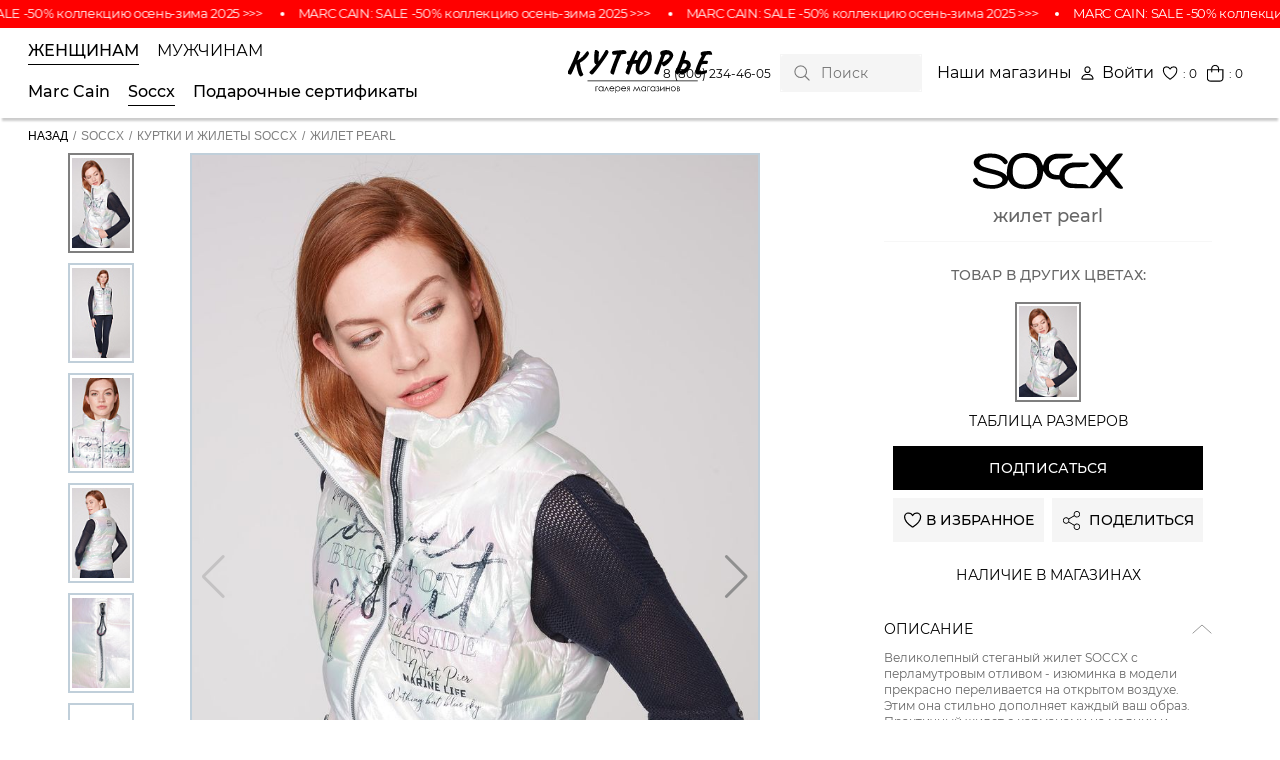

--- FILE ---
content_type: text/html; charset=UTF-8
request_url: https://cuturie.com/soccx/kurtki_i_zhilety/zhilet_pearl/
body_size: 36366
content:
 
<!DOCTYPE html>
<html xml:lang="ru" lang="ru">

<head>
	<!-- Google Tag Manager -->
		<!-- End Google Tag Manager -->

	<title>Soccx купить в Москве в интернет-магазине Кутюрье</title>
	<meta http-equiv="X-UA-Compatible" content="IE=edge" />
	<meta name="viewport" content="user-scalable=yes, initial-scale=1.0, width=device-width" />

		
				
	
	<meta http-equiv="Content-Type" content="text/html; charset=UTF-8" />
<meta name="robots" content="index, follow" />
<meta name="keywords" content="жилет pearl" />
<meta name="description" content="по доступной цене от бренда Soccx в интернет-магазине брендовой одежды Кутюрье. Настоящее немецкое качество, доставка по всей России." />
<script type="text/javascript" data-skip-moving="true">(function(w, d, n) {var cl = "bx-core";var ht = d.documentElement;var htc = ht ? ht.className : undefined;if (htc === undefined || htc.indexOf(cl) !== -1){return;}var ua = n.userAgent;if (/(iPad;)|(iPhone;)/i.test(ua)){cl += " bx-ios";}else if (/Android/i.test(ua)){cl += " bx-android";}cl += (/(ipad|iphone|android|mobile|touch)/i.test(ua) ? " bx-touch" : " bx-no-touch");cl += w.devicePixelRatio && w.devicePixelRatio >= 2? " bx-retina": " bx-no-retina";var ieVersion = -1;if (/AppleWebKit/.test(ua)){cl += " bx-chrome";}else if ((ieVersion = getIeVersion()) > 0){cl += " bx-ie bx-ie" + ieVersion;if (ieVersion > 7 && ieVersion < 10 && !isDoctype()){cl += " bx-quirks";}}else if (/Opera/.test(ua)){cl += " bx-opera";}else if (/Gecko/.test(ua)){cl += " bx-firefox";}if (/Macintosh/i.test(ua)){cl += " bx-mac";}ht.className = htc ? htc + " " + cl : cl;function isDoctype(){if (d.compatMode){return d.compatMode == "CSS1Compat";}return d.documentElement && d.documentElement.clientHeight;}function getIeVersion(){if (/Opera/i.test(ua) || /Webkit/i.test(ua) || /Firefox/i.test(ua) || /Chrome/i.test(ua)){return -1;}var rv = -1;if (!!(w.MSStream) && !(w.ActiveXObject) && ("ActiveXObject" in w)){rv = 11;}else if (!!d.documentMode && d.documentMode >= 10){rv = 10;}else if (!!d.documentMode && d.documentMode >= 9){rv = 9;}else if (d.attachEvent && !/Opera/.test(ua)){rv = 8;}if (rv == -1 || rv == 8){var re;if (n.appName == "Microsoft Internet Explorer"){re = new RegExp("MSIE ([0-9]+[\.0-9]*)");if (re.exec(ua) != null){rv = parseFloat(RegExp.$1);}}else if (n.appName == "Netscape"){rv = 11;re = new RegExp("Trident/.*rv:([0-9]+[\.0-9]*)");if (re.exec(ua) != null){rv = parseFloat(RegExp.$1);}}}return rv;}})(window, document, navigator);</script>


<link href="/bitrix/js/ui/fonts/opensans/ui.font.opensans.css?17276884182599" type="text/css"  rel="stylesheet" />
<link href="/bitrix/js/main/popup/dist/main.popup.bundle.css?172768842326961" type="text/css"  rel="stylesheet" />
<link href="/local/templates/cuturie/css/swiper-bundle.min.css?172768835815820" type="text/css"  rel="stylesheet" />
<link href="/local/templates/cuturie/components/bitrix/breadcrumb/bread/style.css?1727688358646" type="text/css"  rel="stylesheet" />
<link href="/local/templates/cuturie/components/bitrix/news.list/prod_seo/style.css?1727688358150" type="text/css"  rel="stylesheet" />
<link href="/local/templates/cuturie/components/bitrix/catalog.section/model_main_list_slider/style.css?17276883583" type="text/css"  rel="stylesheet" />
<link href="/local/templates/cuturie/components/bitrix/catalog.products.viewed/bootstrap_v4/style.css?1727688358173" type="text/css"  rel="stylesheet" />
<link href="/local/templates/cuturie/css/main_style.css?1730355011103417" type="text/css"  data-template-style="true"  rel="stylesheet" />
<link href="/local/components/cuturie/bigmenu/templates/.default/style.css?1727688358415" type="text/css"  data-template-style="true"  rel="stylesheet" />
<link href="/local/templates/cuturie/components/bitrix/search.suggest.input/.default/style.css?1727688358501" type="text/css"  data-template-style="true"  rel="stylesheet" />
<link href="/local/templates/cuturie/components/bitrix/catalog.section.list/mobile_submenu_new/style.css?17276883587151" type="text/css"  data-template-style="true"  rel="stylesheet" />
<link href="/local/templates/cuturie/template_styles.css?17276883585215" type="text/css"  data-template-style="true"  rel="stylesheet" />







<style>.grecaptcha-badge {display: none;}</style>
<link rel="shortcut icon" type="image/x-icon" href="/favicon.ico" />
<!-- dev2fun module opengraph -->
<meta property="og:title" content="Soccx купить в Москве в интернет-магазине Кутюрье"/>
<meta property="og:description" content="по доступной цене от бренда Soccx в интернет-магазине брендовой одежды Кутюрье. Настоящее немецкое качество, доставка по всей России."/>
<meta property="og:url" content="https://cuturie.com/soccx/kurtki_i_zhilety/zhilet_pearl/"/>
<meta property="og:type" content="website"/>
<meta property="og:site_name" content="Кутюрье"/>
<meta property="og:image" content="https://cuturie.com/upload/iblock/b42/lg11fg83ivg0z0tzremqx65v3o4c3zly/9e9921bc-3a54-11ec-9157-a52652b2aa7b_b0859816-b6b9-11ec-916e-efa6895e1a1c.jpg"/>
<meta property="og:image:type" content="image/jpeg"/>
<meta property="og:image:width" content="900"/>
<meta property="og:image:height" content="1200"/>
<!-- /dev2fun module opengraph -->



    	<meta name="google-site-verification" content="iey5KERl_D0paQwWCrDw9KW-T3CXIizUb7h0geX53VU" />

	<!-- Global site tag (gtag.js) - Google Analytics -->
			<meta name="yandex-verification" content="6ec049e36b5d32be" />

	<!-- Yandex.Metrika counter -->
	<script type="text/javascript" data-skip-moving="true">
	   (function(m,e,t,r,i,k,a){m[i]=m[i]||function(){(m[i].a=m[i].a||[]).push(arguments)};
	   m[i].l=1*new Date();k=e.createElement(t),a=e.getElementsByTagName(t)[0],k.async=1,k.src=r,a.parentNode.insertBefore(k,a)})
	   (window, document, "script", "https://mc.yandex.ru/metrika/tag.js", "ym");
	
	   ym(88842891, "init", {
			clickmap:true,
			trackLinks:true,
			accurateTrackBounce:true,
			webvisor:true,
			ecommerce:"dataLayer"
	   });
	</script>
	<noscript><div><img src="https://mc.yandex.ru/watch/88842891" style="position:absolute; left:-9999px;" alt="" /></div></noscript>
	<!-- /Yandex.Metrika counter -->

	<script type='application/ld+json'> 
	{
	  "@context": "http://www.schema.org",
	  "@type": "Organization",
	  "name": "Галерея Магазинов Кутюрье",
	  "url": "https://cuturie.com/",
	  "logo": "https://cuturie.com/local/templates/cuturie/images/main_logo.svg",
	  "description": "Более 25 лет мы помогаем покупателям создать свой собственный и неповторимый образ.",
	  "address": {
		"@type": "PostalAddress",
		"streetAddress": "ул. Бережковская набережная, дом 20, строение 8",
		"addressLocality": "Москва",
		"addressCountry": "Россия"
	  },
	  "openingHours": "Mo, Tu, We, Th, Fr, Sa, Su -",
	  "contactPoint": {
		"@type": "ContactPoint",
		"telephone": "+7 (985) 191-79-85"
	  }
	}
 	</script>

</head>

<body data-site-type="desktop" >
<!-- Google Tag Manager (noscript) -->
<noscript><!-- deleted by bitrix Antivirus --></noscript>
<!-- End Google Tag Manager (noscript) -->

	<header class="header">
		
		    <a 
      class="header__runningline" 
      href="https://cuturie.com/marc-cain/?arFilter_453_3021819944=Y&set_filter=%D0%9F%D0%BE%D0%BA%D0%B0%D0%B7%D0%B0%D1%82%D1%8C" 
      style="background-color:#FF0000;"
    >
      <ul class="runningline__inner" 
        >
                  <li 
            class="runningline__item" 
            style="
              color:#FFFFFF;
              animation-duration:25s;
                                        "
          >
            MARC CAIN: SALE -50% коллекцию осень-зима 2025   &gt;&gt;&gt;          </li>
                            <li 
            class="runningline__item" 
            style="
              color:#FFFFFF;
              animation-duration:25s;
                                        "
          >
            MARC CAIN: SALE -50% коллекцию осень-зима 2025   &gt;&gt;&gt;          </li>
                            <li 
            class="runningline__item" 
            style="
              color:#FFFFFF;
              animation-duration:25s;
                                        "
          >
            MARC CAIN: SALE -50% коллекцию осень-зима 2025   &gt;&gt;&gt;          </li>
                            <li 
            class="runningline__item" 
            style="
              color:#FFFFFF;
              animation-duration:25s;
                                        "
          >
            MARC CAIN: SALE -50% коллекцию осень-зима 2025   &gt;&gt;&gt;          </li>
                            <li 
            class="runningline__item" 
            style="
              color:#FFFFFF;
              animation-duration:25s;
                                        "
          >
            MARC CAIN: SALE -50% коллекцию осень-зима 2025   &gt;&gt;&gt;          </li>
                            <li 
            class="runningline__item" 
            style="
              color:#FFFFFF;
              animation-duration:25s;
                                        "
          >
            MARC CAIN: SALE -50% коллекцию осень-зима 2025   &gt;&gt;&gt;          </li>
                            <li 
            class="runningline__item" 
            style="
              color:#FFFFFF;
              animation-duration:25s;
                                        "
          >
            MARC CAIN: SALE -50% коллекцию осень-зима 2025   &gt;&gt;&gt;          </li>
                            <li 
            class="runningline__item" 
            style="
              color:#FFFFFF;
              animation-duration:25s;
                                        "
          >
            MARC CAIN: SALE -50% коллекцию осень-зима 2025   &gt;&gt;&gt;          </li>
                            <li 
            class="runningline__item" 
            style="
              color:#FFFFFF;
              animation-duration:25s;
                                        "
          >
            MARC CAIN: SALE -50% коллекцию осень-зима 2025   &gt;&gt;&gt;          </li>
                            <li 
            class="runningline__item" 
            style="
              color:#FFFFFF;
              animation-duration:25s;
                                        "
          >
            MARC CAIN: SALE -50% коллекцию осень-зима 2025   &gt;&gt;&gt;          </li>
                            <li 
            class="runningline__item" 
            style="
              color:#FFFFFF;
              animation-duration:25s;
                                        "
          >
            MARC CAIN: SALE -50% коллекцию осень-зима 2025   &gt;&gt;&gt;          </li>
                            <li 
            class="runningline__item" 
            style="
              color:#FFFFFF;
              animation-duration:25s;
                                        "
          >
            MARC CAIN: SALE -50% коллекцию осень-зима 2025   &gt;&gt;&gt;          </li>
                            <li 
            class="runningline__item" 
            style="
              color:#FFFFFF;
              animation-duration:25s;
                                        "
          >
            MARC CAIN: SALE -50% коллекцию осень-зима 2025   &gt;&gt;&gt;          </li>
                            <li 
            class="runningline__item" 
            style="
              color:#FFFFFF;
              animation-duration:25s;
                                        "
          >
            MARC CAIN: SALE -50% коллекцию осень-зима 2025   &gt;&gt;&gt;          </li>
                            <li 
            class="runningline__item" 
            style="
              color:#FFFFFF;
              animation-duration:25s;
                                        "
          >
            MARC CAIN: SALE -50% коллекцию осень-зима 2025   &gt;&gt;&gt;          </li>
                            <li 
            class="runningline__item" 
            style="
              color:#FFFFFF;
              animation-duration:25s;
                                        "
          >
            MARC CAIN: SALE -50% коллекцию осень-зима 2025   &gt;&gt;&gt;          </li>
                            <li 
            class="runningline__item" 
            style="
              color:#FFFFFF;
              animation-duration:25s;
                                        "
          >
            MARC CAIN: SALE -50% коллекцию осень-зима 2025   &gt;&gt;&gt;          </li>
                            <li 
            class="runningline__item" 
            style="
              color:#FFFFFF;
              animation-duration:25s;
                                        "
          >
            MARC CAIN: SALE -50% коллекцию осень-зима 2025   &gt;&gt;&gt;          </li>
                            <li 
            class="runningline__item" 
            style="
              color:#FFFFFF;
              animation-duration:25s;
                                        "
          >
            MARC CAIN: SALE -50% коллекцию осень-зима 2025   &gt;&gt;&gt;          </li>
                            <li 
            class="runningline__item" 
            style="
              color:#FFFFFF;
              animation-duration:25s;
                                        "
          >
            MARC CAIN: SALE -50% коллекцию осень-зима 2025   &gt;&gt;&gt;          </li>
                        </ul>
    </a>
  
		<div class="container-fluid">
			<div class="header__inner">
				<button class="menu-btn" data-menu-btn>
					<div class="menu-icon">
						<div class="line line-1"></div>
						<div class="line line-2"></div>
						<div class="line line-3"></div>
					</div>
				</button>

				
									

<nav class="navbar">
    <ul class="navbar__list">
                    <li class="navbar__item">
                <button class="navbar__link root-item-selected" id="btn_firstMenu" data-menu-control="firstMenu">
                    Женщинам                </button>
            </li>
                    <li class="navbar__item">
                <button class="navbar__link" id="btn_secondMenu" data-menu-control="secondMenu">
                    Мужчинам                </button>
            </li>
            </ul>

    <nav class="navbar__children">
                    <ul class="navbar__list"  id="firstMenu">
                                    <li 
                        class="navbar__item"
                        data-subnav-id="sublist_30_single"
                        data-subnav-card-id="subcart_30"
                        data-subnav="link"
                    >
                                                    <a class="navbar__link" href="/marc-cain/">Marc Cain</a>
                                            </li>

                                                        <li 
                        class="navbar__item"
                        data-subnav-id="sublist_31_single"
                        data-subnav-card-id="subcart_31"
                        data-subnav="link"
                    >
                                                    <a class="navbar__link root-item-selected" href="/soccx/">Soccx</a>
                                            </li>

                                    
                <li class="navbar__item">
                    <a class="navbar__link" href="/gift-cards/">Подарочные сертификаты</a>
                </li>
            </ul>
                    <ul class="navbar__list" style="display:none;" id="secondMenu">
                                    <li 
                        class="navbar__item"
                        data-subnav-id="sublist_46_single"
                        data-subnav-card-id="subcart_46"
                        data-subnav="link"
                    >
                                                    <a class="navbar__link" href="/for-mans/">Одежда</a>
                                            </li>

                                                        <li 
                        class="navbar__item"
                        data-subnav-id="sublist_46_brand_single"
                        data-subnav-card-id="subcart_46"
                        data-subnav="link"
                    >
                                                    <span class="navbar__link">Бренды</span>
                                            </li>

                                            <li class="navbar__item"><a href="/for-mans/news/" class="navbar__link">Новинки</a></li>
                        <li class="navbar__item"><a href="/for-mans/sale/" class="navbar__link">Sale</a></li>
                                    
                <li class="navbar__item">
                    <a class="navbar__link" href="/gift-cards/">Подарочные сертификаты</a>
                </li>
            </ul>
            </nav>

    <div id="new_subnav" class="subnav" data-subnav="parent">
        <div class="subnav__body" data-subnav="body">
            <div class="container-fluid">
                <div class="subnav__row">
                    <div class="subnav__col">
                                                                                    <ul 
                                    class="subnav__list noimage" 
                                    id="sublist_30_single"
                                >
                                    <div class="subnav__list-col noimage">
                                                                                    

		
	<div class="subnav__item-row">
							<div class="subnav__item-col">
									<li class="subnav__item">
						<a
							class="subnav__link"
							href="/marc-cain/news/" 
							title="Новинки"
														style="color:blue;"
						>
							Новинки
						</a>
					</li>
				
									
					<li class="subnav__item" id="bx_1847241719_97">
						<a
							class="subnav__link"
							href="/marc-cain/aksessuary/" 
							title="Аксессуары"
						>
							Аксессуары						</a>
					</li>
									
					<li class="subnav__item" id="bx_1847241719_79">
						<a
							class="subnav__link"
							href="/marc-cain/platya/" 
							title="Платья"
						>
							Платья						</a>
					</li>
									
					<li class="subnav__item" id="bx_1847241719_98">
						<a
							class="subnav__link"
							href="/marc-cain/bluzy/" 
							title="Блузы"
						>
							Блузы						</a>
					</li>
									
					<li class="subnav__item" id="bx_1847241719_99">
						<a
							class="subnav__link"
							href="/marc-cain/bryuki/" 
							title="Брюки"
						>
							Брюки						</a>
					</li>
									
					<li class="subnav__item" id="bx_1847241719_81">
						<a
							class="subnav__link"
							href="/marc-cain/pulovery/" 
							title="Пуловеры"
						>
							Пуловеры						</a>
					</li>
									
					<li class="subnav__item" id="bx_1847241719_213">
						<a
							class="subnav__link"
							href="/marc-cain/dzhinsy/" 
							title="Джинсы"
						>
							Джинсы						</a>
					</li>
									
					<li class="subnav__item" id="bx_1847241719_100">
						<a
							class="subnav__link"
							href="/marc-cain/zhakety/" 
							title="Жакеты"
						>
							Жакеты						</a>
					</li>
									
					<li class="subnav__item" id="bx_1847241719_212">
						<a
							class="subnav__link"
							href="/marc-cain/zhilety/" 
							title="Жилеты"
						>
							Жилеты						</a>
					</li>
									
					<li class="subnav__item" id="bx_1847241719_101">
						<a
							class="subnav__link"
							href="/marc-cain/kurtki/" 
							title="Куртки"
						>
							Куртки						</a>
					</li>
									
					<li class="subnav__item" id="bx_1847241719_102">
						<a
							class="subnav__link"
							href="/marc-cain/obuv/" 
							title="Обувь"
						>
							Обувь						</a>
					</li>
				
				
							</div>
					<div class="subnav__item-col">
				
									
					<li class="subnav__item" id="bx_1847241719_103">
						<a
							class="subnav__link"
							href="/marc-cain/palto/" 
							title="Пальто"
						>
							Пальто						</a>
					</li>
									
					<li class="subnav__item" id="bx_1847241719_104">
						<a
							class="subnav__link"
							href="/marc-cain/tolstovki/" 
							title="Толстовки"
						>
							Толстовки						</a>
					</li>
									
					<li class="subnav__item" id="bx_1847241719_105">
						<a
							class="subnav__link"
							href="/marc-cain/topy/" 
							title="Топы"
						>
							Топы						</a>
					</li>
									
					<li class="subnav__item" id="bx_1847241719_106">
						<a
							class="subnav__link"
							href="/marc-cain/futbolki/" 
							title="Футболки"
						>
							Футболки						</a>
					</li>
									
					<li class="subnav__item" id="bx_1847241719_107">
						<a
							class="subnav__link"
							href="/marc-cain/shorty/" 
							title="Шорты"
						>
							Шорты						</a>
					</li>
									
					<li class="subnav__item" id="bx_1847241719_108">
						<a
							class="subnav__link"
							href="/marc-cain/yubki/" 
							title="Юбки"
						>
							Юбки						</a>
					</li>
				
									<li class="subnav__item">
						<a
							class="subnav__link"
							href="/marc-cain/sale/" 
							title="Sale"
							style="color:#f45057;"
						>
							Sale
						</a>
					</li>
				
							</div>
			</div>

		                                                                            </div>

                                    <div class="subnav__list-col noimage"></div>
                                </ul>
                                                            <ul 
                                    class="subnav__list noimage" 
                                    id="sublist_31_single"
                                >
                                    <div class="subnav__list-col noimage">
                                                                                    

		
	<div class="subnav__item-row">
							<div class="subnav__item-col">
									<li class="subnav__item">
						<a
							class="subnav__link"
							href="/soccx/news/" 
							title="Новинки"
														style="color:blue;"
						>
							Новинки
						</a>
					</li>
				
									
					<li class="subnav__item" id="bx_4145281613_190">
						<a
							class="subnav__link"
							href="/soccx/aksessuary/" 
							title="Аксессуары"
						>
							Аксессуары						</a>
					</li>
									
					<li class="subnav__item" id="bx_4145281613_84">
						<a
							class="subnav__link"
							href="/soccx/bluzy/" 
							title="Блузы"
						>
							Блузы						</a>
					</li>
									
					<li class="subnav__item" id="bx_4145281613_82">
						<a
							class="subnav__link"
							href="/soccx/bryuki/" 
							title="Брюки"
						>
							Брюки						</a>
					</li>
									
					<li class="subnav__item" id="bx_4145281613_85">
						<a
							class="subnav__link"
							href="/soccx/dzhinsy/" 
							title="Джинсы"
						>
							Джинсы						</a>
					</li>
									
					<li class="subnav__item" id="bx_4145281613_86">
						<a
							class="subnav__link"
							href="/soccx/kurtki_i_zhilety/" 
							title="Куртки и Жилеты"
						>
							Куртки и Жилеты						</a>
					</li>
									
					<li class="subnav__item" id="bx_4145281613_87">
						<a
							class="subnav__link"
							href="/soccx/obuv/" 
							title="Обувь"
						>
							Обувь						</a>
					</li>
									
					<li class="subnav__item" id="bx_4145281613_88">
						<a
							class="subnav__link"
							href="/soccx/platya/" 
							title="Платья"
						>
							Платья						</a>
					</li>
									
					<li class="subnav__item" id="bx_4145281613_90">
						<a
							class="subnav__link"
							href="/soccx/polo/" 
							title="Поло"
						>
							Поло						</a>
					</li>
									
					<li class="subnav__item" id="bx_4145281613_91">
						<a
							class="subnav__link"
							href="/soccx/tolstovki_i_svitshoty/" 
							title="Толстовки и Свитшоты"
						>
							Толстовки и Свитшоты						</a>
					</li>
									
					<li class="subnav__item" id="bx_4145281613_92">
						<a
							class="subnav__link"
							href="/soccx/trikotazh/" 
							title="Трикотаж"
						>
							Трикотаж						</a>
					</li>
				
				
							</div>
					<div class="subnav__item-col">
				
									
					<li class="subnav__item" id="bx_4145281613_93">
						<a
							class="subnav__link"
							href="/soccx/futbolki/" 
							title="Футболки"
						>
							Футболки						</a>
					</li>
									
					<li class="subnav__item" id="bx_4145281613_94">
						<a
							class="subnav__link"
							href="/soccx/sharfy_i_shapki/" 
							title="Шарфы и Шапки"
						>
							Шарфы и Шапки						</a>
					</li>
									
					<li class="subnav__item" id="bx_4145281613_95">
						<a
							class="subnav__link"
							href="/soccx/shorty/" 
							title="Шорты"
						>
							Шорты						</a>
					</li>
									
					<li class="subnav__item" id="bx_4145281613_96">
						<a
							class="subnav__link"
							href="/soccx/yubki/" 
							title="Юбки"
						>
							Юбки						</a>
					</li>
				
									<li class="subnav__item">
						<a
							class="subnav__link"
							href="/soccx/sale/" 
							title="Sale"
							style="color:#f45057;"
						>
							Sale
						</a>
					</li>
				
							</div>
			</div>

			<li class="subnav__item" id="bx_4145281613_96">
			<a
				class="subnav__link"
				href="/soccx/on-sale-soon/" 
				title="Скоро в продаже"
				style="color:blue;"
			>
				Скоро в продаже
			</a>
		</li>
		                                                                            </div>

                                    <div class="subnav__list-col noimage"></div>
                                </ul>
                                                                                                                <ul 
                                    class="subnav__list noimage" 
                                    id="sublist_46_single"
                                >
                                    <div class="subnav__list-col noimage">
                                                                                    

		
	<div class="subnav__item-row">
							<div class="subnav__item-col">
									<li class="subnav__item">
						<a
							class="subnav__link"
							href="/for-mans/news/" 
							title="Новинки"
														style="color:blue;"
						>
							Новинки
						</a>
					</li>
				
									
					<li class="subnav__item" id="bx_2148846299_200">
						<a
							class="subnav__link"
							href="/for-mans/aksessuary/" 
							title="Аксессуары"
						>
							Аксессуары						</a>
					</li>
									
					<li class="subnav__item" id="bx_2148846299_201">
						<a
							class="subnav__link"
							href="/for-mans/bryuki/" 
							title="Брюки"
						>
							Брюки						</a>
					</li>
									
					<li class="subnav__item" id="bx_2148846299_202">
						<a
							class="subnav__link"
							href="/for-mans/dzhinsy/" 
							title="Джинсы"
						>
							Джинсы						</a>
					</li>
									
					<li class="subnav__item" id="bx_2148846299_203">
						<a
							class="subnav__link"
							href="/for-mans/kurtki/" 
							title="Куртки"
						>
							Куртки						</a>
					</li>
									
					<li class="subnav__item" id="bx_2148846299_204">
						<a
							class="subnav__link"
							href="/for-mans/obuv/" 
							title="Обувь"
						>
							Обувь						</a>
					</li>
									
					<li class="subnav__item" id="bx_2148846299_205">
						<a
							class="subnav__link"
							href="/for-mans/polo/" 
							title="Поло"
						>
							Поло						</a>
					</li>
									
					<li class="subnav__item" id="bx_2148846299_206">
						<a
							class="subnav__link"
							href="/for-mans/rubashki/" 
							title="Рубашки"
						>
							Рубашки						</a>
					</li>
									
					<li class="subnav__item" id="bx_2148846299_207">
						<a
							class="subnav__link"
							href="/for-mans/tolstovki_i_svitshoty/" 
							title="Толстовки и свитшоты"
						>
							Толстовки и свитшоты						</a>
					</li>
									
					<li class="subnav__item" id="bx_2148846299_208">
						<a
							class="subnav__link"
							href="/for-mans/trikotazh/" 
							title="Трикотаж"
						>
							Трикотаж						</a>
					</li>
									
					<li class="subnav__item" id="bx_2148846299_209">
						<a
							class="subnav__link"
							href="/for-mans/futbolki/" 
							title="Футболки"
						>
							Футболки						</a>
					</li>
				
				
							</div>
					<div class="subnav__item-col">
				
									
					<li class="subnav__item" id="bx_2148846299_210">
						<a
							class="subnav__link"
							href="/for-mans/sharfy_i_shapki/" 
							title="Шарфы и шапки"
						>
							Шарфы и шапки						</a>
					</li>
									
					<li class="subnav__item" id="bx_2148846299_211">
						<a
							class="subnav__link"
							href="/for-mans/shorty/" 
							title="Шорты"
						>
							Шорты						</a>
					</li>
				
									<li class="subnav__item">
						<a
							class="subnav__link"
							href="/for-mans/sale/" 
							title="Sale"
							style="color:#f45057;"
						>
							Sale
						</a>
					</li>
				
							</div>
			</div>

			<li class="subnav__item" id="bx_2148846299_211">
			<a
				class="subnav__link"
				href="/for-mans/on-sale-soon/" 
				title="Скоро в продаже"
				style="color:blue;"
			>
				Скоро в продаже
			</a>
		</li>
		                                                                            </div>

                                    <div class="subnav__list-col noimage"></div>
                                </ul>
                                                            <ul 
                                    class="subnav__list noimage" 
                                    id="sublist_46_brand_single"
                                >
                                    <div class="subnav__list-col noimage">
                                                                                                                                    <li class="subnav__item">
                                                    <a class="subnav__link" href="/for-mans/?arFilter_834_881132874=Y&set_filter=Показать">CAMP DAVID</a>
                                                </li>
                                                                                            <li class="subnav__item">
                                                    <a class="subnav__link" href="/for-mans/?=Y&set_filter=Показать">SOCCX</a>
                                                </li>
                                                                                            <li class="subnav__item">
                                                    <a class="subnav__link" href="/for-mans/?arFilter_834_1244953079=Y&set_filter=Показать">ROY ROBSON</a>
                                                </li>
                                                                                            <li class="subnav__item">
                                                    <a class="subnav__link" href="/for-mans/?arFilter_834_2911655152=Y&set_filter=Показать">RAGMAN</a>
                                                </li>
                                                                                            <li class="subnav__item">
                                                    <a class="subnav__link" href="/for-mans/?arFilter_834_3666568294=Y&set_filter=Показать">BASEFIELD</a>
                                                </li>
                                                                                            <li class="subnav__item">
                                                    <a class="subnav__link" href="/for-mans/?arFilter_834_3422423910=Y&set_filter=Показать">COMMANDER</a>
                                                </li>
                                                                                                                        </div>

                                    <div class="subnav__list-col noimage"></div>
                                </ul>
                                                                        </div>
                    <div class="subnav__col subnav__col--bg">
                                                                                    

	<div id="subcart_30" class="subnav__list">
					
			<div class="subnav__list-col" id="bx_3218110189_23695">
				<a class="subnav__img-box" href="/marc-cain/platya/">
					<img
						class="subnav__img b-lazy"
						src="/local/templates/cuturie/images/loader_img.gif"
						data-src="/upload/iblock/c68/dqrwjzl4bzsfx62a5l1wvtoyd4olaas5/SC2144W09_302_%D0%BF%D0%BB%D0%B0%D1%82%D1%8C%D1%8F.jpg"
						alt="Платья"
						title="Платья"
					/>
					<span class="subnav__name">Платья</span>
				</a>
			</div>
					
			<div class="subnav__list-col" id="bx_3218110189_23696">
				<a class="subnav__img-box" href="/marc-cain/bluzy/">
					<img
						class="subnav__img b-lazy"
						src="/local/templates/cuturie/images/loader_img.gif"
						data-src="/upload/iblock/977/uko49fk77zu27re9j0mxnl0mhhycn50u/SC5115W20_322_%2C%D0%B1%D0%BB%D1%83%D0%B7%D1%8B.jpg"
						alt="Блузы"
						title="Блузы"
					/>
					<span class="subnav__name">Блузы</span>
				</a>
			</div>
					
			<div class="subnav__list-col" id="bx_3218110189_23697">
				<a class="subnav__img-box" href="/marc-cain/futbolki/">
					<img
						class="subnav__img b-lazy"
						src="/local/templates/cuturie/images/loader_img.gif"
						data-src="/upload/iblock/1d2/oyhpv1a9ht3yyeu36efz4n3zle8vx9eu/SS4855J22_735_%D1%84%D1%83%D1%82%D0%B1%D0%BE%D0%BB%D0%BA%D0%B8.jpg"
						alt="Футболки"
						title="Футболки"
					/>
					<span class="subnav__name">Футболки</span>
				</a>
			</div>
			</div>
                                                            

	<div id="subcart_31" class="subnav__list">
					
			<div class="subnav__list-col" id="bx_651765591_23698">
				<a class="subnav__img-box" href="/soccx/dzhinsy/">
					<img
						class="subnav__img b-lazy"
						src="/local/templates/cuturie/images/loader_img.gif"
						data-src="/upload/iblock/218/4s0qmv4s04rzzua0phsuxwnh9r62j116/soccx_%D0%B4%D0%B6%D0%B8%D0%BD%D1%81%D1%8B.jpg"
						alt="Джинсы"
						title="Джинсы"
					/>
					<span class="subnav__name">Джинсы</span>
				</a>
			</div>
					
			<div class="subnav__list-col" id="bx_651765591_23699">
				<a class="subnav__img-box" href="/camp-david/tolstovki_i_svitshoty/">
					<img
						class="subnav__img b-lazy"
						src="/local/templates/cuturie/images/loader_img.gif"
						data-src="/upload/iblock/91d/llu1gbwtbz9md8y5zc5fl7091cuvcsiq/%D0%A1%D0%9E%D0%9A%D0%A1_%D1%82%D0%BE%D0%BB%D1%81%D1%82%D0%BE%D0%B2%D0%BA%D0%B8.jpg"
						alt="Толстовки"
						title="Толстовки"
					/>
					<span class="subnav__name">Толстовки</span>
				</a>
			</div>
					
			<div class="subnav__list-col" id="bx_651765591_23700">
				<a class="subnav__img-box" href="/soccx/futbolki/">
					<img
						class="subnav__img b-lazy"
						src="/local/templates/cuturie/images/loader_img.gif"
						data-src="/upload/iblock/e6e/7xtrfv911nqqox2qdx1u2qzuaghivt8u/%D0%A1%D0%BE%D0%BA%D1%81_%D1%84%D1%83%D1%82%D0%B1%D0%BE%D0%BB%D0%BA%D0%B8.jpg"
						alt="Футболки"
						title="Футболки"
					/>
					<span class="subnav__name">Футболки</span>
				</a>
			</div>
			</div>
                                                                                                                

	<div id="subcart_46" class="subnav__list">
					
			<div class="subnav__list-col" id="bx_1373509569_37792">
				<a class="subnav__img-box" href="/for-mans/trikotazh/">
					<img
						class="subnav__img b-lazy"
						src="/local/templates/cuturie/images/loader_img.gif"
						data-src="/upload/iblock/590/e7h7a384mkgdw8omhdjbci6igx3e03w0/cb2109-4224-11_DB_TRIK.jpg"
						alt="Трикотаж"
						title="Трикотаж"
					/>
					<span class="subnav__name">Трикотаж</span>
				</a>
			</div>
					
			<div class="subnav__list-col" id="bx_1373509569_37793">
				<a class="subnav__img-box" href="/for-mans/polo/">
					<img
						class="subnav__img b-lazy"
						src="/local/templates/cuturie/images/loader_img.gif"
						data-src="/upload/iblock/99b/cxpt4nke7x3b2qm4wu3dsyi9rm329j0n/cs2112-3531-21_DB_POLO.jpg"
						alt="Поло"
						title="Поло"
					/>
					<span class="subnav__name">Поло</span>
				</a>
			</div>
					
			<div class="subnav__list-col" id="bx_1373509569_37794">
				<a class="subnav__img-box" href="/for-mans/kurtki/">
					<img
						class="subnav__img b-lazy"
						src="/local/templates/cuturie/images/loader_img.gif"
						data-src="/upload/iblock/8cd/31ua6x7ry7y9r1k4mud8xbqghsj6yg2i/cb2155-2237-65_DB_KURTKI.jpg"
						alt="Куртки"
						title="Куртки"
					/>
					<span class="subnav__name">Куртки</span>
				</a>
			</div>
			</div>
                                                            

	<div id="subcart_46" class="subnav__list">
					
			<div class="subnav__list-col" id="bx_3485106786_37792">
				<a class="subnav__img-box" href="/for-mans/trikotazh/">
					<img
						class="subnav__img b-lazy"
						src="/local/templates/cuturie/images/loader_img.gif"
						data-src="/upload/iblock/590/e7h7a384mkgdw8omhdjbci6igx3e03w0/cb2109-4224-11_DB_TRIK.jpg"
						alt="Трикотаж"
						title="Трикотаж"
					/>
					<span class="subnav__name">Трикотаж</span>
				</a>
			</div>
					
			<div class="subnav__list-col" id="bx_3485106786_37793">
				<a class="subnav__img-box" href="/for-mans/polo/">
					<img
						class="subnav__img b-lazy"
						src="/local/templates/cuturie/images/loader_img.gif"
						data-src="/upload/iblock/99b/cxpt4nke7x3b2qm4wu3dsyi9rm329j0n/cs2112-3531-21_DB_POLO.jpg"
						alt="Поло"
						title="Поло"
					/>
					<span class="subnav__name">Поло</span>
				</a>
			</div>
					
			<div class="subnav__list-col" id="bx_3485106786_37794">
				<a class="subnav__img-box" href="/for-mans/kurtki/">
					<img
						class="subnav__img b-lazy"
						src="/local/templates/cuturie/images/loader_img.gif"
						data-src="/upload/iblock/8cd/31ua6x7ry7y9r1k4mud8xbqghsj6yg2i/cb2155-2237-65_DB_KURTKI.jpg"
						alt="Куртки"
						title="Куртки"
					/>
					<span class="subnav__name">Куртки</span>
				</a>
			</div>
			</div>
                                                                        </div>
                </div>
            </div>
        </div>
    </div>
</nav>

				
				<a class="header__logo" href="/">
					<img alt="Галарея магазинов брендовой одежды в Москве" src="/local/templates/cuturie/images/main_logo.svg">				</a>

				<div class="header__inner--right">

					<div class="header__phone">
						<a href="tel:88002344605">8 (800) 234-46-05</a>					</div>

																		
<div class="header__search">
	<form action="/search/index.php">
		<div class="header__search-box">
			<input type="hidden" name="s" value="Поиск" />
			<input type="hidden" name="catalog" value="31">
						

			<button class="search__btn">
				<img class="search__icon" src="/local/templates/cuturie/images/search.svg" alt="" />
			</button>

							<IFRAME
	style="width:0px; height:0px; border: 0px;"
	src="javascript:''"
	name="qplSKIW_div_frame"
	id="qplSKIW_div_frame"
></IFRAME><input
			size="15"
		name="q"
	id="qplSKIW"
	value=""
	class="search__input search-suggest"
	type="text"
	autocomplete="off"
	placeholder="Поиск"
/>					</div>

	</form>
</div>											
					<div class="header__icons">
  <a class="header__icon header__point" href="/magaziny-v-rossii/">
    <img class="header__point-icon" src="/local/templates/cuturie/images/header_point.svg" alt="" />
    <span class="header__point-text">Наши магазины</span>
  </a>

  <div class="header__icon header__login">
                        <button class="header__user-btn" data-entity="call-auth-btn">
        <img src="/local/templates/cuturie/images/user.svg" alt="..." />
        Войти
    </button>
      </div>

  <a id="want" class="header__icon header__favorite" href="/personal/wishlist/" title="wishlist">
    <img src="/local/templates/cuturie/images/favorite.svg" alt="" />
      
    
    <span class="header__favorite-count">
      : <span>0</span>
    </span>
  </a>

  <div class="header__icon header__cart">
    <button class="header__cart-link">
      <img class="header__cart-icon" src="/local/templates/cuturie/images/cart.svg" alt="" />
      <span class="header__cart-count">
        : 0
      </span>
    </button>
  </div>

</div>				</div>
			</div>
		</div>
	</header>

	
	
		<nav class="mb-navbar" data-menu-navbar="parent">
		<div class="mb-navbar__body">
			<div class="mb-navbar__tabs">
															<button 
							class="mb-navbar__tab active"
							data-menu-tab
							data-menu-id="menu_0"
						>Женщинам</button>
																				<button 
							class="mb-navbar__tab "
							data-menu-tab
							data-menu-id="menu_1"
						>Мужчинам</button>
																																							</div>

			<ul class="mb-navbar__list">
									<div id="menu_0" class="mb-navbar__box" >
													<li class="mb-navbar__item parent" data-menu-collapse="parent">
								<div class="mb-navbar__header">
									<a class="mb-navbar__link" href="/marc-cain/">Marc Cain</a>
									<div class="plus-box" data-menu-collapse="btn">
											<div class="plus-1"></div>
											<div class="plus-2"></div>
									</div>
								</div>

								<div 
										class="mb-navbar__submenu collapsed" 
										data-menu-collapse="body"
								>
									
<ul 
	class="mb-navbar__sublist"
>
	
			<li class="mb-navbar__item child">
			<a 
				class="mb-navbar__link " 
				href="/marc-cain/news/"
				style="color:#2E8B57;"
			>
				Новинки
			</a>
		</li>
	
			
		<li class="mb-navbar__item child" id="bx_510680952_97">
			<a
				class="mb-navbar__link "
				href="/marc-cain/aksessuary/" 
				title="Аксессуары"
			>
				Аксессуары			</a>
		</li>
			
		<li class="mb-navbar__item child" id="bx_510680952_79">
			<a
				class="mb-navbar__link "
				href="/marc-cain/platya/" 
				title="Платья"
			>
				Платья			</a>
		</li>
			
		<li class="mb-navbar__item child" id="bx_510680952_98">
			<a
				class="mb-navbar__link "
				href="/marc-cain/bluzy/" 
				title="Блузы"
			>
				Блузы			</a>
		</li>
			
		<li class="mb-navbar__item child" id="bx_510680952_99">
			<a
				class="mb-navbar__link "
				href="/marc-cain/bryuki/" 
				title="Брюки"
			>
				Брюки			</a>
		</li>
			
		<li class="mb-navbar__item child" id="bx_510680952_81">
			<a
				class="mb-navbar__link "
				href="/marc-cain/pulovery/" 
				title="Пуловеры"
			>
				Пуловеры			</a>
		</li>
			
		<li class="mb-navbar__item child" id="bx_510680952_213">
			<a
				class="mb-navbar__link "
				href="/marc-cain/dzhinsy/" 
				title="Джинсы"
			>
				Джинсы			</a>
		</li>
			
		<li class="mb-navbar__item child" id="bx_510680952_100">
			<a
				class="mb-navbar__link "
				href="/marc-cain/zhakety/" 
				title="Жакеты"
			>
				Жакеты			</a>
		</li>
			
		<li class="mb-navbar__item child" id="bx_510680952_212">
			<a
				class="mb-navbar__link "
				href="/marc-cain/zhilety/" 
				title="Жилеты"
			>
				Жилеты			</a>
		</li>
			
		<li class="mb-navbar__item child" id="bx_510680952_101">
			<a
				class="mb-navbar__link "
				href="/marc-cain/kurtki/" 
				title="Куртки"
			>
				Куртки			</a>
		</li>
			
		<li class="mb-navbar__item child" id="bx_510680952_102">
			<a
				class="mb-navbar__link "
				href="/marc-cain/obuv/" 
				title="Обувь"
			>
				Обувь			</a>
		</li>
			
		<li class="mb-navbar__item child" id="bx_510680952_103">
			<a
				class="mb-navbar__link "
				href="/marc-cain/palto/" 
				title="Пальто"
			>
				Пальто			</a>
		</li>
			
		<li class="mb-navbar__item child" id="bx_510680952_104">
			<a
				class="mb-navbar__link "
				href="/marc-cain/tolstovki/" 
				title="Толстовки"
			>
				Толстовки			</a>
		</li>
			
		<li class="mb-navbar__item child" id="bx_510680952_105">
			<a
				class="mb-navbar__link "
				href="/marc-cain/topy/" 
				title="Топы"
			>
				Топы			</a>
		</li>
			
		<li class="mb-navbar__item child" id="bx_510680952_106">
			<a
				class="mb-navbar__link "
				href="/marc-cain/futbolki/" 
				title="Футболки"
			>
				Футболки			</a>
		</li>
			
		<li class="mb-navbar__item child" id="bx_510680952_107">
			<a
				class="mb-navbar__link "
				href="/marc-cain/shorty/" 
				title="Шорты"
			>
				Шорты			</a>
		</li>
			
		<li class="mb-navbar__item child" id="bx_510680952_108">
			<a
				class="mb-navbar__link "
				href="/marc-cain/yubki/" 
				title="Юбки"
			>
				Юбки			</a>
		</li>
	
			<li class="mb-navbar__item child">
			<a 
				class="mb-navbar__link " 
				href="/marc-cain/sale/"
				style="color:#f45057;"
			>
				SALE
			</a>
		</li>
	
	
</ul>
								</div>
							</li>
							<li class="mb-navbar__item parent" data-menu-collapse="parent">
								<div class="mb-navbar__header">
									<a class="mb-navbar__link" href="/soccx/">Soccx</a>
									<div class="plus-box" data-menu-collapse="btn">
											<div class="plus-1"></div>
											<div class="plus-2"></div>
									</div>
								</div>

								<div 
										class="mb-navbar__submenu collapsed" 
										data-menu-collapse="body"
								>
									
<ul 
	class="mb-navbar__sublist"
>
	
			<li class="mb-navbar__item child">
			<a 
				class="mb-navbar__link " 
				href="/soccx/news/"
				style="color:#2E8B57;"
			>
				Новинки
			</a>
		</li>
	
			
		<li class="mb-navbar__item child" id="bx_1769435118_190">
			<a
				class="mb-navbar__link "
				href="/soccx/aksessuary/" 
				title="Аксессуары"
			>
				Аксессуары			</a>
		</li>
			
		<li class="mb-navbar__item child" id="bx_1769435118_84">
			<a
				class="mb-navbar__link "
				href="/soccx/bluzy/" 
				title="Блузы"
			>
				Блузы			</a>
		</li>
			
		<li class="mb-navbar__item child" id="bx_1769435118_82">
			<a
				class="mb-navbar__link "
				href="/soccx/bryuki/" 
				title="Брюки"
			>
				Брюки			</a>
		</li>
			
		<li class="mb-navbar__item child" id="bx_1769435118_85">
			<a
				class="mb-navbar__link "
				href="/soccx/dzhinsy/" 
				title="Джинсы"
			>
				Джинсы			</a>
		</li>
			
		<li class="mb-navbar__item child" id="bx_1769435118_86">
			<a
				class="mb-navbar__link "
				href="/soccx/kurtki_i_zhilety/" 
				title="Куртки и Жилеты"
			>
				Куртки и Жилеты			</a>
		</li>
			
		<li class="mb-navbar__item child" id="bx_1769435118_87">
			<a
				class="mb-navbar__link "
				href="/soccx/obuv/" 
				title="Обувь"
			>
				Обувь			</a>
		</li>
			
		<li class="mb-navbar__item child" id="bx_1769435118_88">
			<a
				class="mb-navbar__link "
				href="/soccx/platya/" 
				title="Платья"
			>
				Платья			</a>
		</li>
			
		<li class="mb-navbar__item child" id="bx_1769435118_90">
			<a
				class="mb-navbar__link "
				href="/soccx/polo/" 
				title="Поло"
			>
				Поло			</a>
		</li>
			
		<li class="mb-navbar__item child" id="bx_1769435118_91">
			<a
				class="mb-navbar__link "
				href="/soccx/tolstovki_i_svitshoty/" 
				title="Толстовки и Свитшоты"
			>
				Толстовки и Свитшоты			</a>
		</li>
			
		<li class="mb-navbar__item child" id="bx_1769435118_92">
			<a
				class="mb-navbar__link "
				href="/soccx/trikotazh/" 
				title="Трикотаж"
			>
				Трикотаж			</a>
		</li>
			
		<li class="mb-navbar__item child" id="bx_1769435118_93">
			<a
				class="mb-navbar__link "
				href="/soccx/futbolki/" 
				title="Футболки"
			>
				Футболки			</a>
		</li>
			
		<li class="mb-navbar__item child" id="bx_1769435118_94">
			<a
				class="mb-navbar__link "
				href="/soccx/sharfy_i_shapki/" 
				title="Шарфы и Шапки"
			>
				Шарфы и Шапки			</a>
		</li>
			
		<li class="mb-navbar__item child" id="bx_1769435118_95">
			<a
				class="mb-navbar__link "
				href="/soccx/shorty/" 
				title="Шорты"
			>
				Шорты			</a>
		</li>
			
		<li class="mb-navbar__item child" id="bx_1769435118_96">
			<a
				class="mb-navbar__link "
				href="/soccx/yubki/" 
				title="Юбки"
			>
				Юбки			</a>
		</li>
	
			<li class="mb-navbar__item child">
			<a 
				class="mb-navbar__link " 
				href="/soccx/sale/"
				style="color:#f45057;"
			>
				SALE
			</a>
		</li>
	
			<li class="mb-navbar__item child">
			<a 
				class="mb-navbar__link " 
				href="/soccx/on-sale-soon/"
				style="color:blue;"
			>
				Скоро в продаже
			</a>
		</li>
	
</ul>
								</div>
							</li>
											</div>

														<div id="menu_1" class="mb-navbar__box" style="display:none;">
													<li class="mb-navbar__item parent" data-menu-collapse="parent">
								<div class="mb-navbar__header">
									<a class="mb-navbar__link" href="/for-mans/">Одежда</a>
									<div class="plus-box" data-menu-collapse="btn">
											<div class="plus-1"></div>
											<div class="plus-2"></div>
									</div>
								</div>

								<div 
									class="mb-navbar__submenu collapsed" 
									data-menu-collapse="body"
								>
									
<ul 
	class="mb-navbar__sublist"
>
	
			<li class="mb-navbar__item child">
			<a 
				class="mb-navbar__link " 
				href="/for-mans/news/"
				style="color:#2E8B57;"
			>
				Новинки
			</a>
		</li>
	
			
		<li class="mb-navbar__item child" id="bx_4034805332_200">
			<a
				class="mb-navbar__link "
				href="/for-mans/aksessuary/" 
				title="Аксессуары"
			>
				Аксессуары			</a>
		</li>
			
		<li class="mb-navbar__item child" id="bx_4034805332_201">
			<a
				class="mb-navbar__link "
				href="/for-mans/bryuki/" 
				title="Брюки"
			>
				Брюки			</a>
		</li>
			
		<li class="mb-navbar__item child" id="bx_4034805332_202">
			<a
				class="mb-navbar__link "
				href="/for-mans/dzhinsy/" 
				title="Джинсы"
			>
				Джинсы			</a>
		</li>
			
		<li class="mb-navbar__item child" id="bx_4034805332_203">
			<a
				class="mb-navbar__link "
				href="/for-mans/kurtki/" 
				title="Куртки"
			>
				Куртки			</a>
		</li>
			
		<li class="mb-navbar__item child" id="bx_4034805332_204">
			<a
				class="mb-navbar__link "
				href="/for-mans/obuv/" 
				title="Обувь"
			>
				Обувь			</a>
		</li>
			
		<li class="mb-navbar__item child" id="bx_4034805332_205">
			<a
				class="mb-navbar__link "
				href="/for-mans/polo/" 
				title="Поло"
			>
				Поло			</a>
		</li>
			
		<li class="mb-navbar__item child" id="bx_4034805332_206">
			<a
				class="mb-navbar__link "
				href="/for-mans/rubashki/" 
				title="Рубашки"
			>
				Рубашки			</a>
		</li>
			
		<li class="mb-navbar__item child" id="bx_4034805332_207">
			<a
				class="mb-navbar__link "
				href="/for-mans/tolstovki_i_svitshoty/" 
				title="Толстовки и свитшоты"
			>
				Толстовки и свитшоты			</a>
		</li>
			
		<li class="mb-navbar__item child" id="bx_4034805332_208">
			<a
				class="mb-navbar__link "
				href="/for-mans/trikotazh/" 
				title="Трикотаж"
			>
				Трикотаж			</a>
		</li>
			
		<li class="mb-navbar__item child" id="bx_4034805332_209">
			<a
				class="mb-navbar__link "
				href="/for-mans/futbolki/" 
				title="Футболки"
			>
				Футболки			</a>
		</li>
			
		<li class="mb-navbar__item child" id="bx_4034805332_210">
			<a
				class="mb-navbar__link "
				href="/for-mans/sharfy_i_shapki/" 
				title="Шарфы и шапки"
			>
				Шарфы и шапки			</a>
		</li>
			
		<li class="mb-navbar__item child" id="bx_4034805332_211">
			<a
				class="mb-navbar__link "
				href="/for-mans/shorty/" 
				title="Шорты"
			>
				Шорты			</a>
		</li>
	
	
			<li class="mb-navbar__item child">
			<a 
				class="mb-navbar__link " 
				href="/for-mans/on-sale-soon/"
				style="color:blue;"
			>
				Скоро в продаже
			</a>
		</li>
	
</ul>
								</div>
							</li>

							<li class="mb-navbar__item parent" data-menu-collapse="parent">
								<div class="mb-navbar__header">
									<b class="mb-navbar__link" style="font-weight:400;">Бренды</b>
									<div class="plus-box" data-menu-collapse="btn">
											<div class="plus-1"></div>
											<div class="plus-2"></div>
									</div>
								</div>

								<div 
									class="mb-navbar__submenu collapsed" 
									data-menu-collapse="body"
								>
									<ul class="mb-navbar__sublist">
																					<li class="mb-navbar__item child">
												<a
													class="mb-navbar__link "
													href="/for-mans/?arFilter_834_881132874=Y&set_filter=%D0%9F%D0%BE%D0%BA%D0%B0%D0%B7%D0%B0%D1%82%D1%8C" 
												>
													CAMP DAVID												</a>
											</li>
																					<li class="mb-navbar__item child">
												<a
													class="mb-navbar__link "
													href="/for-mans/?=Y&set_filter=%D0%9F%D0%BE%D0%BA%D0%B0%D0%B7%D0%B0%D1%82%D1%8C" 
												>
													SOCCX												</a>
											</li>
																					<li class="mb-navbar__item child">
												<a
													class="mb-navbar__link "
													href="/for-mans/?arFilter_834_1244953079=Y&set_filter=%D0%9F%D0%BE%D0%BA%D0%B0%D0%B7%D0%B0%D1%82%D1%8C" 
												>
													ROY ROBSON												</a>
											</li>
																					<li class="mb-navbar__item child">
												<a
													class="mb-navbar__link "
													href="/for-mans/?arFilter_834_2911655152=Y&set_filter=%D0%9F%D0%BE%D0%BA%D0%B0%D0%B7%D0%B0%D1%82%D1%8C" 
												>
													RAGMAN												</a>
											</li>
																					<li class="mb-navbar__item child">
												<a
													class="mb-navbar__link "
													href="/for-mans/?arFilter_834_3666568294=Y&set_filter=%D0%9F%D0%BE%D0%BA%D0%B0%D0%B7%D0%B0%D1%82%D1%8C" 
												>
													BASEFIELD												</a>
											</li>
																					<li class="mb-navbar__item child">
												<a
													class="mb-navbar__link "
													href="/for-mans/?arFilter_834_3422423910=Y&set_filter=%D0%9F%D0%BE%D0%BA%D0%B0%D0%B7%D0%B0%D1%82%D1%8C" 
												>
													COMMANDER												</a>
											</li>
																			</ul>
								</div>
							</li>
											</div>

														<div id="menu_2" class="mb-navbar__box" style="display:none;">
											</div>

											<li class="mb-navbar__item last">
							<a class="mb-navbar__link" href="/gift-cards/">
								Подарочные сертификаты							</a>
						</li>
														<div id="menu_3" class="mb-navbar__box" style="display:none;">
											</div>

											<li class="mb-navbar__item last">
							<a class="mb-navbar__link" href="/programma-loyalnosti/">
								Программа лояльности							</a>
						</li>
														<div id="menu_4" class="mb-navbar__box" style="display:none;">
											</div>

											<li class="mb-navbar__item last">
							<a class="mb-navbar__link" href="/magaziny-v-rossii/">
								Магазины в России							</a>
						</li>
									
				<li class="mb-navbar__item last">
					<a href="tel:88002344605">8 (800) 234-46-05</a>				</li>

				<li class="mb-navbar__item last">
											    <button class="mb-navbar__link" style="color:rgb(86, 154, 238);" data-entity="call-auth-btn">Войти</button>
									</li>
			</ul>

		</div>		
	</nav>

		<div class="bx-basket-panel" data-panel-role="close">
		<div class="bx-basket-panel-dialog">
			
<div id="bx_basketFKauiI" class=" bx-opener">
	<!--'start_frame_cache_bx_basketFKauiI'-->

<div class="bx-basket-panel-header">
    <div class="bx-basket-panel-header-content">
        <img class="header__cart-icon" src="/local/templates/cuturie/images/cart.svg" alt=""/>
        <div class="bx-basket-panel-title">Корзина</div>
        <div class="bx-basket-panel-count">
            0        </div>
    </div>

    <button class="bx-basket-panel-close" data-panel-role="close">
        <span>Закрыть</span>
        <svg xmlns="http://www.w3.org/2000/svg" width="27" height="27" viewBox="0 0 40 40">
            <line y2="40.10298" x2="40.11363" y1="-0.12429" x1="-0.11364" stroke="currentColor" stroke-width="1"/>
            <line y2="-2.39702" x2="42.38636" y1="46.23934" x1="-7.38636" stroke="currentColor" stroke-width="1"/>
        </svg>
    </button>
</div>

    <div class="bx-basket-panel-no">
        <img class="bx-basket-panel-no-icon" src="/local/templates/cuturie/images/cart.svg" alt=""/>
        <div class="bx-basket-panel-no-text">
            В вашей корзине пока нет товаров
        </div>
        <a class="btn bx-basket-panel-btn" href="/">
            Начать шопинг
        </a>
    </div>


<!--'end_frame_cache_bx_basketFKauiI'--></div>

		</div>
	</div>

		
<div id="auth_panel_69763b03d5057" class="auth-panel">
    <div class="auth-panel-dialog">
        <div class="auth-panel-header">
            <div class="auth-panel-title">ВХОД / РЕГИСТРАЦИЯ</div>
            <button class="auth-panel-close" data-entity="close-auth-btn">
                <span>Закрыть</span>
                <svg xmlns="http://www.w3.org/2000/svg" width="27" height="27" viewBox="0 0 40 40">
                    <line y2="40.10298" x2="40.11363" y1="-0.12429" x1="-0.11364" stroke="currentColor" stroke-width="1"></line>
                    <line y2="-2.39702" x2="42.38636" y1="46.23934" x1="-7.38636" stroke="currentColor" stroke-width="1"></line>
                </svg>
            </button>
        </div>
        <div class="auth-panel-body" data-entity="panel-body-inner"></div>
    </div>
</div>




	<div class="wrapper">
		<main class="main">

			

	<div class="container-fluid bread">
		<ul class="bx-breadcrumb" itemscope itemtype="https://schema.org/BreadcrumbList">
			<li class="bx-breadcrumb-item">
				<a rel="nofollow" style="text-decoration: none !important;" href="">
					<span style="color: #000;">Назад</span>
				</a>
			</li>
			<li class="bx-breadcrumb-item" id="bx_breadcrumb_0" itemprop="itemListElement" itemscope itemtype="https://schema.org/ListItem">
				<span class="bread__slash">/</span>
				<a href="/soccx/" title="Soccx" itemprop="item">
					<span itemprop="name">Soccx</span>
				</a>
				<meta itemprop="position" content="1" />
			</li>
			<li class="bx-breadcrumb-item" id="bx_breadcrumb_1" itemprop="itemListElement" itemscope itemtype="https://schema.org/ListItem">
				<span class="bread__slash">/</span>
				<a href="/soccx/kurtki_i_zhilety/" title="Куртки и Жилеты Soccx" itemprop="item">
					<span itemprop="name">Куртки и Жилеты Soccx</span>
				</a>
				<meta itemprop="position" content="2" />
			</li>
			<li class="bx-breadcrumb-item" id="bx_breadcrumb_2" itemprop="itemListElement" itemscope itemtype="https://schema.org/ListItem">
				<span class="bread__slash">/</span>
				<span itemprop="name">жилет pearl</span>
				<meta itemprop="position" content="3" />
			</li></ul>	</div>

<div class="container-fluid product-container">
	<div class="row">
		<div>
						
<section class="product" id="bx_117848907_21642" itemscope itemtype="http://schema.org/Product" data-json='{"21642":{"basketAvatar":"\/upload\/resize_cache\/iblock\/b42\/lg11fg83ivg0z0tzremqx65v3o4c3zly\/250_350_1\/9e9921bc-3a54-11ec-9157-a52652b2aa7b_b0859816-b6b9-11ec-916e-efa6895e1a1c.jpg","isFav":false}}'>

	<meta itemprop="name" content="жилет pearl" />

	<div class="product__row">
		<div class="product__col product__col--big" id="prodPhoto">

			<div class="product__gallery-container">
				<div class="product__gallery" data-id="21642" data-show="true">
					<div class="product__gallery-control">
						<div class="product__gallery-control-box">
							<button class="color__btn selected" data-gallery-btn>
								<div class="color__value color__img-box">
																		<meta itemprop="image" content="/upload/resize_cache/iblock/b42/lg11fg83ivg0z0tzremqx65v3o4c3zly/80_140_1/9e9921bc-3a54-11ec-9157-a52652b2aa7b_b0859816-b6b9-11ec-916e-efa6895e1a1c.jpg" />
									<img 
										class="color__img b-lazy" 
										src="/local/templates/cuturie/images/loader_img.gif"
										data-src="/upload/resize_cache/iblock/b42/lg11fg83ivg0z0tzremqx65v3o4c3zly/80_140_1/9e9921bc-3a54-11ec-9157-a52652b2aa7b_b0859816-b6b9-11ec-916e-efa6895e1a1c.jpg" 
										alt="" 
									/>
								</div>
							</button>

																																<button class="color__btn" data-gallery-btn>
										<div class="color__value color__img-box">
																						<img 
												class="color__img b-lazy" 
												src="/local/templates/cuturie/images/loader_img.gif"
												data-src="/upload/resize_cache/iblock/1ea/0l0l6f838yomkatu6kvrm788pmcvuydy/80_140_1/9e9921bc-3a54-11ec-9157-a52652b2aa7b_b0859815-b6b9-11ec-916e-efa6895e1a1c.jpg" 
												alt="" 
											/>
										</div>
									</button>
																	<button class="color__btn" data-gallery-btn>
										<div class="color__value color__img-box">
																						<img 
												class="color__img b-lazy" 
												src="/local/templates/cuturie/images/loader_img.gif"
												data-src="/upload/resize_cache/iblock/d17/5jps6yf96zt51b7u90aib5to4fv1nivx/80_140_1/9e9921bc-3a54-11ec-9157-a52652b2aa7b_b0859814-b6b9-11ec-916e-efa6895e1a1c.jpg" 
												alt="" 
											/>
										</div>
									</button>
																	<button class="color__btn" data-gallery-btn>
										<div class="color__value color__img-box">
																						<img 
												class="color__img b-lazy" 
												src="/local/templates/cuturie/images/loader_img.gif"
												data-src="/upload/resize_cache/iblock/a45/tk8k7i705ylr2d5d91q8mw0xsd12kfjx/80_140_1/9e9921bc-3a54-11ec-9157-a52652b2aa7b_b0859813-b6b9-11ec-916e-efa6895e1a1c.jpg" 
												alt="" 
											/>
										</div>
									</button>
																	<button class="color__btn" data-gallery-btn>
										<div class="color__value color__img-box">
																						<img 
												class="color__img b-lazy" 
												src="/local/templates/cuturie/images/loader_img.gif"
												data-src="/upload/resize_cache/iblock/79e/01tq5tqkq3v56mh27glv9ssge1peksw4/80_140_1/9e9921bc-3a54-11ec-9157-a52652b2aa7b_aa7f077a-b6b9-11ec-916e-efa6895e1a1c.jpg" 
												alt="" 
											/>
										</div>
									</button>
																	<button class="color__btn" data-gallery-btn>
										<div class="color__value color__img-box">
																						<img 
												class="color__img b-lazy" 
												src="/local/templates/cuturie/images/loader_img.gif"
												data-src="/upload/resize_cache/iblock/52e/b8ddy2f9026l0ymcd6ta2s7t1cb32qtf/80_140_1/9e9921bc-3a54-11ec-9157-a52652b2aa7b_aa7f0779-b6b9-11ec-916e-efa6895e1a1c.jpg" 
												alt="" 
											/>
										</div>
									</button>
																	<button class="color__btn" data-gallery-btn>
										<div class="color__value color__img-box">
																						<img 
												class="color__img b-lazy" 
												src="/local/templates/cuturie/images/loader_img.gif"
												data-src="/upload/resize_cache/iblock/9cc/ibn5w5w5uzaue4r83mv8d52onbzt168b/80_140_1/9e9921bc-3a54-11ec-9157-a52652b2aa7b_aa7f0778-b6b9-11ec-916e-efa6895e1a1c.jpg" 
												alt="" 
											/>
										</div>
									</button>
																	<button class="color__btn" data-gallery-btn>
										<div class="color__value color__img-box">
																						<img 
												class="color__img b-lazy" 
												src="/local/templates/cuturie/images/loader_img.gif"
												data-src="/upload/resize_cache/iblock/f9e/gb42u7u4kkfdq05kkd5q0gdmoyfrcuxy/80_140_1/9e9921bc-3a54-11ec-9157-a52652b2aa7b_aa7f0777-b6b9-11ec-916e-efa6895e1a1c.jpg" 
												alt="" 
											/>
										</div>
									</button>
																												</div>
					</div>

					<div class="product__gallery-slider-box">
						<div class="product__gallery-slider swiper" data-swiper>
							<div class="swiper-wrapper">
								<div class="swiper-slide">
									<div class="product__img-box">
																				<img 
											class="product__img swiper-lazy"
											src="/local/templates/cuturie/images/loader_img.gif" 
											data-src="/upload/iblock/b42/lg11fg83ivg0z0tzremqx65v3o4c3zly/9e9921bc-3a54-11ec-9157-a52652b2aa7b_b0859816-b6b9-11ec-916e-efa6895e1a1c.jpg" 
											alt="жилет pearl" 
										/>
									</div>
								</div>

																											<div class="swiper-slide">
											<div class="product__img-box">
																								<img class="product__img" src="/upload/iblock/1ea/0l0l6f838yomkatu6kvrm788pmcvuydy/9e9921bc-3a54-11ec-9157-a52652b2aa7b_b0859815-b6b9-11ec-916e-efa6895e1a1c.jpg" alt="жилет pearl" />
											</div>
										</div>
																			<div class="swiper-slide">
											<div class="product__img-box">
																								<img class="product__img" src="/upload/iblock/d17/5jps6yf96zt51b7u90aib5to4fv1nivx/9e9921bc-3a54-11ec-9157-a52652b2aa7b_b0859814-b6b9-11ec-916e-efa6895e1a1c.jpg" alt="жилет pearl" />
											</div>
										</div>
																			<div class="swiper-slide">
											<div class="product__img-box">
																								<img class="product__img" src="/upload/iblock/a45/tk8k7i705ylr2d5d91q8mw0xsd12kfjx/9e9921bc-3a54-11ec-9157-a52652b2aa7b_b0859813-b6b9-11ec-916e-efa6895e1a1c.jpg" alt="жилет pearl" />
											</div>
										</div>
																			<div class="swiper-slide">
											<div class="product__img-box">
																								<img class="product__img" src="/upload/iblock/79e/01tq5tqkq3v56mh27glv9ssge1peksw4/9e9921bc-3a54-11ec-9157-a52652b2aa7b_aa7f077a-b6b9-11ec-916e-efa6895e1a1c.jpg" alt="жилет pearl" />
											</div>
										</div>
																			<div class="swiper-slide">
											<div class="product__img-box">
																								<img class="product__img" src="/upload/iblock/52e/b8ddy2f9026l0ymcd6ta2s7t1cb32qtf/9e9921bc-3a54-11ec-9157-a52652b2aa7b_aa7f0779-b6b9-11ec-916e-efa6895e1a1c.jpg" alt="жилет pearl" />
											</div>
										</div>
																			<div class="swiper-slide">
											<div class="product__img-box">
																								<img class="product__img" src="/upload/iblock/9cc/ibn5w5w5uzaue4r83mv8d52onbzt168b/9e9921bc-3a54-11ec-9157-a52652b2aa7b_aa7f0778-b6b9-11ec-916e-efa6895e1a1c.jpg" alt="жилет pearl" />
											</div>
										</div>
																			<div class="swiper-slide">
											<div class="product__img-box">
																								<img class="product__img" src="/upload/iblock/f9e/gb42u7u4kkfdq05kkd5q0gdmoyfrcuxy/9e9921bc-3a54-11ec-9157-a52652b2aa7b_aa7f0777-b6b9-11ec-916e-efa6895e1a1c.jpg" alt="жилет pearl" />
											</div>
										</div>
																																	</div>

							<div class="swiper-button-prev"></div>
							<div class="swiper-button-next"></div>
						</div>
						<div class="swiper-pagination"></div>
					</div>
				</div>

									<div class="product__other">
						

	
	<div 
		class="product__other-item" 
		id="bx_3099439860_19247"
		data-other-collapse="parent"
	>
					<h4 class="product__other-title off" data-other-collapse="btn">
				Вопросы-ответы				<div class="plus-box">
					<div class="plus-1"></div>
					<div class="plus-2"></div>
				</div>
			</h4>
		
					<div 
				class="product__other-content hide"
				data-other-collapse="body"
			>
				<h4>Регистрация</h4>
<p style="line-height: 0.75;">&nbsp;</p>
<ul><li><em>Как зарегистрироваться?</em></li></ul>
<p>Чтобы зарегистрироваться на сайте необходимо нажать на пиктограмму с человечком. На появившейся форме входа нажать на кнопку «Регистрация». Заполнить все поля этой формы и нажать на кнопку «Зарегистрироваться».</p>
<p style="line-height: 0.75;">&nbsp;</p>
<ul><li><em>Проблемы с регистрацией</em></li></ul>
<p>Если у вас возникли проблемы с регистрацией, обратитесь пожалуйста к нам за помощью, позвонив по нашим телефонам.</p>
<p>&nbsp;</p>
<h4>Авторизация</h4>
<p style="line-height: 0.75;">&nbsp;</p>
<ul><li><em>Как зайти в личный кабинет?</em></li></ul>
<p>Нажать на пиктограмму с человечком, далее заполнить поля «логин» – это ваш номер телефона и пароль, который вы указывали при регистрации.</p>
<p style="line-height: 0.75;">&nbsp;</p>
<ul><li><em>Проблемы с авторизацией?</em></li></ul>
<p>Если у вас возникли проблемы с авторизацией, проверьте правильность введённых логина и пароля, которые вы указывали при регистрации. Попробуйте восстановить пароль. Если проблема не исчезла, обратитесь к нашим менеджерам.</p>
<p style="line-height: 0.75;">&nbsp;</p>
<ul><li><em>Как восстановить пароль?</em></li></ul>
<p>Если вы забыли пароль, нажмите на пиктограмму с человечком и нажмите "Забыли пароль?"</p>
<p style="line-height: 0.75;">&nbsp;</p>
<ul><li><em>Как изменить регистрационные данные?</em></li></ul>
<p>Авторизоваться на сайте по своим логину и паролю. Далее в правом верхнем углу нажать на пиктограмму с человечком и выбрать «Профиль», откроется форма с полями, которые вы можете редактировать. Для сохранения внесённых изменений нужно нажать кнопку «Сохранить».</p>
<p>&nbsp;</p>
<h4>Оформление заказа</h4>
<p style="line-height: 0.75;">&nbsp;</p>
<ul><li><em>Как сделать заказ?</em></li></ul>
<p>Выберите нужный размер товара и нажмите кнопку «Добавить в корзину». Если вы уже готовы отправить заказ, нажмите кнопку «Перейти в корзину» в открывшемся окне, или закройте окно для продолжения выбора.</p>
<p style="line-height: 0.75;">&nbsp;</p>
<ul><li><em>Как работать с корзиной?</em></li></ul>
<p>Проверьте состав и количество заказанных товаров. Нажмите кнопку «Оформить заказ». Укажите регион доставки, способ оплаты, Ваши контакты, комментарий к заказу при необходимости и нажмите на кнопку «Оформить заказ».</p>
<p style="line-height: 0.75;">&nbsp;</p>
<ul><li><em>Как я могу контролировать состояние заказа?</em></li></ul>
<p>После отправки заказа, вы получите номер заказа и сможете смотреть историю всех ваших заказов и подробную информацию о каждом заказе в разделе «История заказов». Для этого необходимо войти в Ваш профиль нажав на пиктограмму с человечком и выбрать «История заказов».</p>
<p>&nbsp;</p>
<h4>Доставка и получение заказа</h4>
<p style="line-height: 0.75;">&nbsp;</p>
<ul><li><em>С какими транспортными компаниями работаете?</em></li></ul>
<p>Мы работаем с транспортной компанией СДЭК. Но Вы можете выбрать наиболее удобную вам компанию, при подтверждении заказа сообщите об этом менеджеру.</p>
<p style="line-height: 0.75;">&nbsp;</p>
<ul><li><em>Кто оплачивает доставку заказа?</em></li></ul>
<p>Доставка по России и в страны ближнего зарубежья осуществляется транспортными компаниями и курьерскими службами за счет покупателя. Точную стоимость доставки Вы можете увидеть при оформлении заказа.</p>
<p style="line-height: 0.75;">&nbsp;</p>
<ul><li><em>Срок доставки до пункта назначения?</em></li></ul>
<p>Сроки доставки товара транспортными компаниями составляет в среднем от 2 до 7 дней в зависимости от вашего региона. Более точную информацию вы можете уточнить при подтверждении заказа нашим менеджером.</p>
<p style="line-height: 0.75;">&nbsp;</p>
<ul><li><em>Принимаете ли вы возврат?</em></li></ul>
<p>В течение 14 дней c момента получения заказа, не считая дня получения товара, покупатель имеет право вернуть товар надлежащего качества, не подошедший по размеру, цвету, модели и т.д. Но с соблюдением условия, что на изделии: сохранены его товарный вид, потребительские свойства, пломбы, фабричные ярлыки и если указанный товар не был в употреблении (т.е. носка, стирка и т.п.).</p>
<p>&nbsp;</p>
<h4>Общие вопросы и розничные магазины</h4>
<p style="line-height: 0.75;">&nbsp;</p>
<ul><li><em>Как часто обновляется ассортимент?</em></li></ul>
<p>Каждый сезон выпускается новая коллекция. Модели на сайте обновляются еженедельно, по мере поступления в наши магазины.</p>
<p style="line-height: 0.75;">&nbsp;</p>
<ul><li><em></em>В каких цветах представлены товары?</li></ul>
<p>Цвета, в которых представлена модель товара, Вы можете увидеть в карточке товара.</p>
<p style="line-height: 0.75;">&nbsp;</p>
<ul><li><em>Как узнать состав ткани и как ухаживать за одеждой?</em></li></ul>
<p>На сайте эта информация находится в карточке товара в меню "Уход и состав"</p>
<p style="line-height: 0.75;">&nbsp;</p>
<ul><li><em>Если на сайте нет в наличии нужного размера, где и когда можно купить?</em></li></ul>
<p>Вы можете подписаться на появление нужного Вам размера, для этого кликните на размер и случае его доступности для заказа система предложит Вам подписаться.</p>
<p style="line-height: 0.75;">&nbsp;</p>
<ul><li><em>Будут ли отшивать еще модель, которую распродали?</em></li></ul>
<p>Если модель пользовалась повышенным спросом, то есть возможность что её повторят снова, но уже скорее всего в следующем сезоне.</p>			</div>
			</div>
	
	<div 
		class="product__other-item" 
		id="bx_3099439860_19248"
		data-other-collapse="parent"
	>
					<h4 class="product__other-title off" data-other-collapse="btn">
				Доставка и возврат				<div class="plus-box">
					<div class="plus-1"></div>
					<div class="plus-2"></div>
				</div>
			</h4>
		
					<div 
				class="product__other-content hide"
				data-other-collapse="body"
			>
				<p style="line-height: 0.75;">
	 &nbsp;
</p>
<h3>Два способа получить заказ в Москве:</h3>
<p style="line-height: 0.75;">
	 &nbsp;
</p>
<p>
	 1. <a href="#moscow1">Курьерская доставка.</a>
</p>
<p style="line-height: 0.75;">
	 &nbsp;
</p>
<p>
	 2. <a href="#moscow2">Самовывоз из наших магазинов.</a>
</p>
<p>
	 &nbsp;
</p>
<h3 id="moscow1">1. Курьерская доставка:</h3>
<p style="line-height: 0.75;">
	 &nbsp;
</p>
<p>
	 Доставка с возможностью примерки по Москве.
</p>
<p style="line-height: 0.75;">
	 &nbsp;
</p>
<p>
	 Стоимость: Бесплатно - при покупке на сумму от 10 000 рублей. При покупке на сумму менее 10 000 рублей - 390 руб.
</p>
<p style="line-height: 0.75;">
	 &nbsp;
</p>
<p>
	 Способ оплаты: наличными или банковской картой при получении. На сайте (картой онлайн).
</p>
<p style="line-height: 0.75;">
	 &nbsp;
</p>
<p>
	 Срок доставки: 1–4 рабочих дня.
</p>
<p style="line-height: 0.75;">
	 &nbsp;
</p>
<p>
 <b>Детали:</b>
</p>
<p style="line-height: 0.75;">
	 &nbsp;
</p>
<ul>
	<li>Интервал доставки с 10-00 до 22-00 часов.</li>
	<li>Длительность примерки до 15 минут.</li>
	<li>Если после примерки вы отказались от заказа, понадобится оплатить доставку курьеру (390 руб).</li>
	<li>Максимальное количество вещей в заказе не более 12.</li>
</ul>
<p>
	 &nbsp;
</p>
<h3 id="moscow2">2. Самовывоз из наших магазинов:</h3>
<p style="line-height: 0.75;">
	 &nbsp;
</p>
<p>
	 Стоимость: Бесплатно.
</p>
<p style="line-height: 0.75;">
	 &nbsp;
</p>
<p>
	 Способ оплаты: наличными или банковской картой при получении. На сайте (картой онлайн).
</p>
<p style="line-height: 0.75;">
	 &nbsp;
</p>
<p>
	 Сроки: 2–4 рабочих дня.
</p>
<p style="line-height: 0.75;">
	 &nbsp;
</p>
<p>
 <b>Детали:</b>
</p>
<p style="line-height: 0.75;">
	 &nbsp;
</p>
<ul>
	<li>Срок хранения заказа в магазине — 5 дней</li>
	<li>Выбрать удобный магазин выдачи вы можете в корзине на этапе оформления заказа.</li>
</ul>
<p>
	 &nbsp;
</p>
<hr>
<p>
	 &nbsp;
</p>
<h3>Два способа получить заказ в любом городе России:</h3>
<p style="line-height: 0.75;">
	 &nbsp;
</p>
<p>
 <a href="#region1">1. Курьерская доставка СДЭК (с возможностью примерки)</a>
</p>
<p style="line-height: 0.75;">
	 &nbsp;
</p>
<p>
 <a href="#region2">2. Самовывоз из пункта выдачи СДЭК (с возможностью примерки).</a>
</p>
<p>
	 &nbsp;
</p>
<h3 id="region1">1. Курьерская доставка СДЭК</h3>
<p style="line-height: 0.75;">
	 &nbsp;
</p>
<p>
	 Доставка с примеркой.
</p>
<p style="line-height: 0.75;">
	 &nbsp;
</p>
<p>
	 Стоимость: рассчитывается в корзине на сайте при указании места доставки.
</p>
<p style="line-height: 0.75;">
	 &nbsp;
</p>
<p>
	 Способы оплаты: наличными или банковской картой при получении. На сайте (картой онлайн).
</p>
<p style="line-height: 0.75;">
	 &nbsp;
</p>
<p>
	 Сроки: до семи дней (зависит от места доставки).
</p>
<p style="line-height: 0.75;">
	 &nbsp;
</p>
<p>
 <b>Детали:</b>
</p>
<p style="line-height: 0.75;">
	 &nbsp;
</p>
<ul>
	<li>Интервал доставки с 9-00 до 22-00 часов.</li>
	<li>Длительность примерки до 15 минут.</li>
	<li>Если Вы отказались от заказа стоимость доставки не возвращается.</li>
</ul>
<p>
	 &nbsp;
</p>
<h3 id="region2">2. Самовывоз из пункта выдачи СДЭК с возможностью примерки в пункте:</h3>
<p style="line-height: 0.75;">
	 &nbsp;
</p>
<p>
	 Стоимость: рассчитывается в корзине на сайте при указании места доставки.
</p>
<p style="line-height: 0.75;">
	 &nbsp;
</p>
<p>
	 Способы оплаты: наличными или банковской картой при получении. На сайте (картой онлайн).
</p>
<p style="line-height: 0.75;">
	 &nbsp;
</p>
<p>
	 Сроки: до семи дней (зависит от места доставки).
</p>
<p style="line-height: 0.75;">
	 &nbsp;
</p>
<p>
 <b>Детали:</b>
</p>
<p style="line-height: 0.75;">
	 &nbsp;
</p>
<ul>
	<li>Срок хранения заказа в пункте выдачи - 14 дней.</li>
	<li>Найти пункт выдачи в своем городе и уточнить сроки доставки вы можете на сайте СДЭК.ru или выбрать из списка в корзине при оформлении заказа.</li>
	<li>Если Вы отказались от заказа стоимость доставки не возвращается.</li>
</ul>

<p>&nbsp;</p>
<hr>
<p>&nbsp;</p>

<h3>УСЛОВИЯ ВОЗВРАТА</h3>
<p style="line-height: 0.75;">&nbsp;</p>
<p>В течение 14 дней  c момента продажи, не считая дня покупки товара, покупатель имеет право обменять товар надлежащего качества, не подошедший по размеру, цвету, модели и т.д. Но с соблюдением условия, что на изделии:</p>
<p style="line-height: 0.75;">&nbsp;</p>
<p>сохранены его товарный вид, потребительские свойства, пломбы, фабричные ярлыки и если указанный товар не был в употреблении (т.е. носка, стирка и т.п.) - основание часть 1 статьи 25 Закона о защите прав потребителей.</p>
<p style="line-height: 0.75;">&nbsp;</p>
<p>Возврат товара приобретённого в интернет-магазине производиться по адресу: г.Москва, ул.Бережковская набережная д. 20, строение 8.</p>
<p style="line-height: 0.75;">&nbsp;</p>
<p>Возврат товара приобретенного  в  офлайн-магазинах необходимо вернуть в тот магазин, где совершалась продажа.</p>
<p style="line-height: 0.75;">&nbsp;</p>
<p>В случае возврата качественных товаров по причине, не подошедший по размеру, цвету, модели возврату подлежит только стоимость товаров. Стоимость доставки не компенсируется.</p>
<p style="line-height: 0.75;">&nbsp;</p>
<p>Если обнаружился брак, стоимость доставки также подлежит возврату.</p>
<p style="line-height: 0.75;">&nbsp;</p>
<p>При обнаружении дефекта товара в процессе его использования, покупатель вправе предъявить претензию, если дефекты обнаружены в течение гарантийного срока - 30-ти дней (за исключением товаров с большим гарантийным сроком).</p>
<p style="line-height: 0.75;">&nbsp;</p>
<p>Дефект не должен являться следствием неправильной эксплуатации. Возврат товара ненадлежащего качества принимаются по адресу ул. Бережковская набережная д.20 стр.8, по будням, с 11:00 до 18:00.</p>			</div>
			</div>

						<div class="product__other-item" data-other-collapse="parent">
							<h4 id="shops" class="product__other-title off" data-other-collapse="btn">
								Наличие в магазинах
								<div class="plus-box">
									<div class="plus-1"></div>
									<div class="plus-2"></div>
								</div>
							</h4>
							<div class="product__other-content hide" data-other-collapse="body">
								<table class="product-amouth-table">
									<thead>
										<tr>
											<th style="width:260px;">Магазины</th>
											<th>Размеры в наличии</th>
										</tr>
									</thead>
									<tbody id="prodShop">
																			</tbody>
								</table>
							</div>
						</div>
					</div>
							</div>
		</div>

		<div class="product__col product__col--small">
			<div class="product__main">
				
															<div class="product__logo">
							<img class="product__logo-icon" src="/upload/medialibrary/db2/prkimzodyefz94uwu1y0vad52r7f5jh3/Soccx.svg" alt="Одежда Soccx в Москве" />
						</div>
													
				
								

				<h1 class="product__title" id="prodTitle">жилет pearl</h1>

												<div class="product__price " id="bx_117848907_21642_price"></div>

				<div style="max-width:340px;margin:14px auto 24px;background-color:#F7F7F7;height:1px;"></div>

				<div class="product__text-color">
					Товар в других цветах:
				</div>

								<div class="product__color-panel">
											<div class="color__item">
															<div class="color__btn selected">
									<div class="color__value color__img-box">
										<img class="color__img" src="/upload/resize_cache/iblock/b42/lg11fg83ivg0z0tzremqx65v3o4c3zly/80_140_1/9e9921bc-3a54-11ec-9157-a52652b2aa7b_b0859816-b6b9-11ec-916e-efa6895e1a1c.jpg" alt="" />
									</div>
								</div>
													</div>
									</div>

				
				<div class="product__modal-call">Таблица размеров</div>

				<div class="product__btns">
					<button
						class="btn product__btn"
						id="cartBtn"
						data-active-id="0"
                        data-name="жилет pearl"
                        data-id="21642"
                        data-price=""
                        data-brand="SOCCX"
                        data-category="Юбки"
                        data-list="Деталка"
						style="display:none;"											>
						В корзину					</button>

					<button
						class="btn product__btn"
						id="subscribeBtn"
						data-btn-id=""
						data-role="form"
											>
						Подписаться					</button>

					<button class="btn product__btn-fav " id="favBtn" data-active-id="21642" data-active-iblock="31">
						<svg xmlns="http://www.w3.org/2000/svg" width="19" height="16" fill="none">
							<path d="M13.654 1C10.95 1 9.616 3.545 9.616 3.545S8.283 1 5.578 1C3.38 1 1.64 2.756 1.617 4.85 1.57 9.2 5.23 12.291 9.24 14.89a.69.69 0 0 0 .75 0c4.01-2.599 7.67-5.691 7.625-10.04C17.593 2.756 15.853 1 13.654 1v0Z" stroke="#000" stroke-width="1.25" stroke-linecap="round" stroke-linejoin="round" />
						</svg>
						В избранное
					</button>

					<button class="btn product__btn-share">
						<svg xmlns="http://www.w3.org/2000/svg" viewBox="0 0 88.1 88.1">
							<path d="M69.05,58.1c-4.8,0-9.1,2.3-11.8,5.8l-24.3-14.1c1.5-3.7,1.5-7.8,0-11.5l24.3-14.1c2.7,3.5,7,5.8,11.8,5.8
								c8.3,0,15-6.7,15-15s-6.7-15-15-15s-15,6.7-15,15c0,2,0.4,4,1.1,5.7l-24.3,14.2c-2.8-3.5-7-5.8-11.8-5.8c-8.3,0-15,6.7-15,15
								s6.7,15,15,15c4.8,0,9.1-2.3,11.8-5.8l24.3,14.1c-0.7,1.7-1.1,3.7-1.1,5.7c0,8.3,6.7,15,15,15s15-6.7,15-15S77.35,58.1,69.05,58.1z
								M69.05,4.1c6.1,0,11,4.9,11,11s-4.9,11-11,11c-6.1,0-11-4.9-11-11S62.95,4.1,69.05,4.1z M19.05,55.1c-6.1,0-11-4.9-11-11
								s4.9-11,11-11s11,4.9,11,11S25.15,55.1,19.05,55.1z M69.05,84.1c-6.1,0-11-4.9-11-11s4.9-11,11-11c6.1,0,11,4.9,11,11
								S75.15,84.1,69.05,84.1z"/>
						</svg>
						Поделиться

												<div class="ya-share2" data-services="messenger,vkontakte,odnoklassniki,telegram,whatsapp" data-color-scheme="whiteblack" data-size="m" data-use-links></div>
					</button>
				</div>

				<a class="product__store-link" href="#shops">Наличие в магазинах</a>

								<div class="product__collapse">
											<div class="product__collapse-wrapper">
							<div class="product__collapse-item">
								<span class="product__collapse-title">Описание</span>
								<svg class="product__collapse-icon" width="20" height="10" fill="none" xmlns="http://www.w3.org/2000/svg">
									<path d="m19 1-9 8-9-8" stroke="#999" stroke-miterlimit="10" stroke-linecap="square" />
								</svg>
							</div>

							<div class="product__collapse-text">
								Великолепный стеганый жилет SOCCX с перламутровым отливом - изюминка в модели прекрасно переливается на открытом воздухе. Этим она стильно дополняет каждый ваш образ. Практичный жилет с карманами на молнии и воротником-стойкой. Декоративные принты спереди и сзади. Стеганый жилет легко комбинируется и быстро становится вашим любимым спутником. Модель ростом 188 см носит размер S.																	<br/><br/>
									<b>ДЕТАЛИ: </b>

									
																			<ul style="list-style: disc;list-style-position:outside;padding-left:16px;">
																							
												<li>Передняя молния с ветровым клапаном</li>
																							
												<li> Ветрозащитный клапан внутри с блестящей лентой</li>
																							
												<li> Слегка притален</li>
																																	</ul>
																																</div>
						</div>
					
											<div class="product__collapse-wrapper off">
							<div class="product__collapse-item off">
								<span class="product__collapse-title">Уход и состав</span>
								<svg class="product__collapse-icon" width="20" height="10" fill="none" xmlns="http://www.w3.org/2000/svg">
									<path d="m19 1-9 8-9-8" stroke="#999" stroke-miterlimit="10" stroke-linecap="square" />
								</svg>
							</div>

							<ul class="product__collapse-list">
																											<li class="product__collapse-list-item">
											<b>Состав: </b>
											100% полиамид										</li>
																																				<li class="product__collapse-list-item">
											<b>СТИРКА: </b>
											ручная стирка										</li>
																																				<li class="product__collapse-list-item">
											<b>ОТБЕЛИВАНИЕ: </b>
											отбеливание запрещено										</li>
																																				<li class="product__collapse-list-item">
											<b>ХИМИЧЕСКАЯ ЧИСТКА: </b>
											химическая чистка запрещена										</li>
																																				<li class="product__collapse-list-item">
											<b>ГЛАЖЕНИЕ: </b>
											гладить запрещено										</li>
																																				<li class="product__collapse-list-item">
											<b>СУШКА: </b>
											барабанная сушка запрещена										</li>
																																		
								<li class="product__collapse-list-item">
																			<div class="product__icons">
																							<div class="product__icons-item">
													<img class="product__icons-img" src="/upload/iblock/b7f/8k2keyjc2yreybzwsh32fg353t6ac5bj/6.svg" alt="Гладить запрещено" title="Гладить запрещено" />
												</div>
																							<div class="product__icons-item">
													<img class="product__icons-img" src="/upload/iblock/e94/vpv038nofmpgl5i8qznmt4tf1ku7ff69/4.svg" alt="Отбеливание запрещено" title="Отбеливание запрещено" />
												</div>
																							<div class="product__icons-item">
													<img class="product__icons-img" src="/upload/iblock/bb6/yj5zultf4ruhjvwny93uslsms1nnlo9p/6.svg" alt="Ручная стирка" title="Ручная стирка" />
												</div>
																							<div class="product__icons-item">
													<img class="product__icons-img" src="/upload/iblock/ab8/i719re4qsnj6z7219c77umlp5ubocaic/6.svg" alt="Химическая чистка запрещена" title="Химическая чистка запрещена" />
												</div>
																					</div>
																	</li>
							</ul>
						</div>
									</div>

								
				<div class="product__article">
					Артикул:
					<span id="prodArticle">SP2106-2129-11</span><br>
					Тема:
          			<span id="prodTheme">Seaside City</span>
				</div>
			</div>
		</div>
	</div>

	</section>


				<div class="product__modal">
			<div class="product__modal-header">
				<div class="product__modal-title">Таблица размеров</div>
				<button class="auth-panel-close" data-modal-role="close">
					<span>Закрыть</span>
					<svg xmlns="http://www.w3.org/2000/svg" width="27" height="27" viewBox="0 0 40 40">
						<line y2="40.10298" x2="40.11363" y1="-0.12429" x1="-0.11364" stroke="currentColor" stroke-width="1"></line>
						<line y2="-2.39702" x2="42.38636" y1="46.23934" x1="-7.38636" stroke="currentColor" stroke-width="1"></line>
					</svg>
				</button>
			</div>
			<div class="product__modal-body">
														<div class="product__modal-img soccx">
						<img src="/upload/iblock/10c/c9ej249na82j1alkuha43v4bqrgtke1h/soccx.jpeg" alt="" />
					</div>
				
							</div>
		</div>
		




												<div class="catalogs">
										<div class="catalog__main-header">
			<h2 class="catalog__main-title">
				<span>Популярные товары</span>
			</h2>
					</div>

		<div id="mainSlider_1436" class="catalog__wrapper catalog__wrapper--main catalog__swiper product-slider--noinit" data-entity="container-g19lut">

			<!-- items-container -->
			<div class="catalog__row-slider catalog__row--main swiper-wrapper">
																<div class="catalog__col swiper-slide "

                                 data-name="жилет удлиненный clear sand"
                                 data-id="100909"
                                 data-price="5039.00"
                                 data-brand="SOCCX"
                                 data-category="Юбки"
                                 data-list="Популярные товары"
                                 data-position="2"
                                 data-href="/soccx/kurtki_i_zhilety/zhilet_udlinennyy_clear_sand_1/"

                            >
								
	<div id="bx_3966226736_100909_7e1b8e3524755c391129a9d7e6f2d206" data-entity="item">
		
<div class="catalog__card">
		<a href="/soccx/kurtki_i_zhilety/zhilet_udlinennyy_clear_sand_1/" title="жилет удлиненный clear sand" data-role="link" data-click='0'>
		<div class="catalog__avatar">
						<img 
				class="catalog__img b-lazy" 
				src="/local/templates/cuturie/images/loader_img.gif" 
				data-src="/upload/resize_cache/iblock/6a9/b13uaxad74uxtxrn0rbongxa19438swx/600_650_1/732a65f1-2227-11ee-9203-9f9358983776_cf3cefdb-2d48-11ee-9203-9f9358983776.jpg" alt="жилет удлиненный clear sand" 
			/>
						
			<button type="button" class="catalog__fav-btn " data-fav data-catalog="31" data-id="100909">
				<svg xmlns="http://www.w3.org/2000/svg" class="catalog__fav-icon" fill="none">
					<path d="M13.654 1C10.95 1 9.616 3.545 9.616 3.545S8.283 1 5.578 1C3.38 1 1.64 2.756 1.617 4.85 1.57 9.2 5.23 12.291 9.24 14.89a.69.69 0 0 0 .75 0c4.01-2.599 7.67-5.691 7.625-10.04C17.593 2.756 15.853 1 13.654 1v0Z" stroke-width="1.25" stroke-linecap="round" stroke-linejoin="round"></path>
				</svg>
			</button>

			<ul class="catalog__size-list">
													<li class="catalog__size-item">XS</li>
							</ul>
		</div>

		<div class="catalog__content">
			
						
			
							<div class="catalog__status-row">
					
					
											<div class="catalog__status-col">
							<div class="catalog__status catalog__status--hotprice">
								HOT PRICE							</div>
						</div>
					
					
											<div class="catalog__status-col">
							<div class="catalog__status catalog__status--sale">
								Sale
							</div>
						</div>
					
									</div>
						
			<div class="catalog__price-box">
									<div class="catalog__price--old">16&nbsp;799 &#8381;</div>
				
				
				<div class="catalog__price" id="bx_3966226736_100909_7e1b8e3524755c391129a9d7e6f2d206_price">5&nbsp;039 &#8381;</div>
			</div>

			
			<h4 class="catalog__name">жилет удлиненный clear sand</h4>
			
		</div>
	</a>
</div>			</div>
								</div>
													<div class="catalog__col swiper-slide "

                                 data-name="куртка golden honey"
                                 data-id="100911"
                                 data-price="7410.00"
                                 data-brand="SOCCX"
                                 data-category="Юбки"
                                 data-list="Популярные товары"
                                 data-position="3"
                                 data-href="/soccx/kurtki_i_zhilety/kurtka_golden_honey_1/"

                            >
								
	<div id="bx_3966226736_100911_362ce596257894d11ab5c1d73d13c755" data-entity="item">
		
<div class="catalog__card">
		<a href="/soccx/kurtki_i_zhilety/kurtka_golden_honey_1/" title="куртка golden honey" data-role="link" data-click='0'>
		<div class="catalog__avatar">
						<img 
				class="catalog__img b-lazy" 
				src="/local/templates/cuturie/images/loader_img.gif" 
				data-src="/upload/resize_cache/iblock/418/dlmoisj2p1xrbhrz4wvpxiibocr03sne/600_650_1/1c540e57-b40d-11f0-9222-fd2153c28fa6_1c540e58-b40d-11f0-9222-fd2153c28fa6.jpg" alt="куртка golden honey" 
			/>
						
			<button type="button" class="catalog__fav-btn " data-fav data-catalog="31" data-id="100911">
				<svg xmlns="http://www.w3.org/2000/svg" class="catalog__fav-icon" fill="none">
					<path d="M13.654 1C10.95 1 9.616 3.545 9.616 3.545S8.283 1 5.578 1C3.38 1 1.64 2.756 1.617 4.85 1.57 9.2 5.23 12.291 9.24 14.89a.69.69 0 0 0 .75 0c4.01-2.599 7.67-5.691 7.625-10.04C17.593 2.756 15.853 1 13.654 1v0Z" stroke-width="1.25" stroke-linecap="round" stroke-linejoin="round"></path>
				</svg>
			</button>

			<ul class="catalog__size-list">
													<li class="catalog__size-item">S</li>
							</ul>
		</div>

		<div class="catalog__content">
			
						
			
							<div class="catalog__status-row">
					
					
											<div class="catalog__status-col">
							<div class="catalog__status catalog__status--hotprice">
								HOT PRICE							</div>
						</div>
					
					
											<div class="catalog__status-col">
							<div class="catalog__status catalog__status--sale">
								Sale
							</div>
						</div>
					
									</div>
						
			<div class="catalog__price-box">
									<div class="catalog__price--old">24&nbsp;700 &#8381;</div>
				
				
				<div class="catalog__price" id="bx_3966226736_100911_362ce596257894d11ab5c1d73d13c755_price">7&nbsp;410 &#8381;</div>
			</div>

			
			<h4 class="catalog__name">куртка golden honey</h4>
			
		</div>
	</a>
</div>			</div>
								</div>
													<div class="catalog__col swiper-slide "

                                 data-name="куртка blue navy"
                                 data-id="100916"
                                 data-price="6720.00"
                                 data-brand="SOCCX"
                                 data-category="Юбки"
                                 data-list="Популярные товары"
                                 data-position="4"
                                 data-href="/soccx/kurtki_i_zhilety/kurtka_blue_navy_6/"

                            >
								
	<div id="bx_3966226736_100916_c80764dfaf26ca80162484593ec7c29b" data-entity="item">
		
<div class="catalog__card">
		<a href="/soccx/kurtki_i_zhilety/kurtka_blue_navy_6/" title="куртка blue navy" data-role="link" data-click='0'>
		<div class="catalog__avatar">
						<img 
				class="catalog__img b-lazy" 
				src="/local/templates/cuturie/images/loader_img.gif" 
				data-src="/upload/resize_cache/iblock/7c6/791kj7gablr2io6xce57msuyczkebauz/600_650_1/78917d5e-7599-11ef-921e-bcaf7b1a7f21_4230b6ac-75ff-11ef-921e-bcaf7b1a7f21.jpg" alt="куртка blue navy" 
			/>
						
			<button type="button" class="catalog__fav-btn " data-fav data-catalog="31" data-id="100916">
				<svg xmlns="http://www.w3.org/2000/svg" class="catalog__fav-icon" fill="none">
					<path d="M13.654 1C10.95 1 9.616 3.545 9.616 3.545S8.283 1 5.578 1C3.38 1 1.64 2.756 1.617 4.85 1.57 9.2 5.23 12.291 9.24 14.89a.69.69 0 0 0 .75 0c4.01-2.599 7.67-5.691 7.625-10.04C17.593 2.756 15.853 1 13.654 1v0Z" stroke-width="1.25" stroke-linecap="round" stroke-linejoin="round"></path>
				</svg>
			</button>

			<ul class="catalog__size-list">
													<li class="catalog__size-item">S</li>
							</ul>
		</div>

		<div class="catalog__content">
			
						
			
							<div class="catalog__status-row">
					
					
											<div class="catalog__status-col">
							<div class="catalog__status catalog__status--hotprice">
								HOT PRICE							</div>
						</div>
					
					
											<div class="catalog__status-col">
							<div class="catalog__status catalog__status--sale">
								Sale
							</div>
						</div>
					
									</div>
						
			<div class="catalog__price-box">
									<div class="catalog__price--old">22&nbsp;400 &#8381;</div>
				
				
				<div class="catalog__price" id="bx_3966226736_100916_c80764dfaf26ca80162484593ec7c29b_price">6&nbsp;720 &#8381;</div>
			</div>

			
			<h4 class="catalog__name">куртка blue navy</h4>
			
		</div>
	</a>
</div>			</div>
								</div>
													<div class="catalog__col swiper-slide "

                                 data-name="пальто olive"
                                 data-id="100964"
                                 data-price="8970.00"
                                 data-brand="SOCCX"
                                 data-category="Юбки"
                                 data-list="Популярные товары"
                                 data-position="5"
                                 data-href="/soccx/kurtki_i_zhilety/palto_olive_1/"

                            >
								
	<div id="bx_3966226736_100964_d0fb066f64e2309c4b241a491f76c62e" data-entity="item">
		
<div class="catalog__card">
		<a href="/soccx/kurtki_i_zhilety/palto_olive_1/" title="пальто olive" data-role="link" data-click='0'>
		<div class="catalog__avatar">
						<img 
				class="catalog__img b-lazy" 
				src="/local/templates/cuturie/images/loader_img.gif" 
				data-src="/upload/resize_cache/iblock/aae/bdfbpw8rs3ia9x6996cfax57zch3sxin/600_650_1/90a973fa-7599-11ef-921e-bcaf7b1a7f21_1c22dc57-75fd-11ef-921e-bcaf7b1a7f21.jpg" alt="пальто olive" 
			/>
						
			<button type="button" class="catalog__fav-btn " data-fav data-catalog="31" data-id="100964">
				<svg xmlns="http://www.w3.org/2000/svg" class="catalog__fav-icon" fill="none">
					<path d="M13.654 1C10.95 1 9.616 3.545 9.616 3.545S8.283 1 5.578 1C3.38 1 1.64 2.756 1.617 4.85 1.57 9.2 5.23 12.291 9.24 14.89a.69.69 0 0 0 .75 0c4.01-2.599 7.67-5.691 7.625-10.04C17.593 2.756 15.853 1 13.654 1v0Z" stroke-width="1.25" stroke-linecap="round" stroke-linejoin="round"></path>
				</svg>
			</button>

			<ul class="catalog__size-list">
													<li class="catalog__size-item">S</li>
							</ul>
		</div>

		<div class="catalog__content">
			
						
			
							<div class="catalog__status-row">
					
					
											<div class="catalog__status-col">
							<div class="catalog__status catalog__status--hotprice">
								HOT PRICE							</div>
						</div>
					
					
											<div class="catalog__status-col">
							<div class="catalog__status catalog__status--sale">
								Sale
							</div>
						</div>
					
									</div>
						
			<div class="catalog__price-box">
									<div class="catalog__price--old">29&nbsp;900 &#8381;</div>
				
				
				<div class="catalog__price" id="bx_3966226736_100964_d0fb066f64e2309c4b241a491f76c62e_price">8&nbsp;970 &#8381;</div>
			</div>

			
			<h4 class="catalog__name">пальто olive</h4>
			
		</div>
	</a>
</div>			</div>
								</div>
																								<div class="catalog__col swiper-slide "

                                 data-name="куртка brown"
                                 data-id="100967"
                                 data-price="7530.00"
                                 data-brand="SOCCX"
                                 data-category="Юбки"
                                 data-list="Популярные товары"
                                 data-position="6"
                                 data-href="/soccx/kurtki_i_zhilety/kurtka_brown_1/"

                            >
								
	<div id="bx_3966226736_100967_8e8f6cea7f5e44ced2966cbefca3ecfa" data-entity="item">
		
<div class="catalog__card">
		<a href="/soccx/kurtki_i_zhilety/kurtka_brown_1/" title="куртка brown" data-role="link" data-click='0'>
		<div class="catalog__avatar">
						<img 
				class="catalog__img b-lazy" 
				src="/local/templates/cuturie/images/loader_img.gif" 
				data-src="/upload/resize_cache/iblock/1bc/vflvfif0fq2ovw10985uuohe35246zmc/600_650_1/849ea9ce-7599-11ef-921e-bcaf7b1a7f21_8988fa90-75fe-11ef-921e-bcaf7b1a7f21.jpg" alt="куртка brown" 
			/>
						
			<button type="button" class="catalog__fav-btn " data-fav data-catalog="31" data-id="100967">
				<svg xmlns="http://www.w3.org/2000/svg" class="catalog__fav-icon" fill="none">
					<path d="M13.654 1C10.95 1 9.616 3.545 9.616 3.545S8.283 1 5.578 1C3.38 1 1.64 2.756 1.617 4.85 1.57 9.2 5.23 12.291 9.24 14.89a.69.69 0 0 0 .75 0c4.01-2.599 7.67-5.691 7.625-10.04C17.593 2.756 15.853 1 13.654 1v0Z" stroke-width="1.25" stroke-linecap="round" stroke-linejoin="round"></path>
				</svg>
			</button>

			<ul class="catalog__size-list">
													<li class="catalog__size-item">S</li>
							</ul>
		</div>

		<div class="catalog__content">
			
						
			
							<div class="catalog__status-row">
					
					
											<div class="catalog__status-col">
							<div class="catalog__status catalog__status--hotprice">
								HOT PRICE							</div>
						</div>
					
					
											<div class="catalog__status-col">
							<div class="catalog__status catalog__status--sale">
								Sale
							</div>
						</div>
					
									</div>
						
			<div class="catalog__price-box">
									<div class="catalog__price--old">25&nbsp;100 &#8381;</div>
				
				
				<div class="catalog__price" id="bx_3966226736_100967_8e8f6cea7f5e44ced2966cbefca3ecfa_price">7&nbsp;530 &#8381;</div>
			</div>

			
			<h4 class="catalog__name">куртка brown</h4>
			
		</div>
	</a>
</div>			</div>
								</div>
													<div class="catalog__col swiper-slide "

                                 data-name="пальто cool grey"
                                 data-id="100966"
                                 data-price="8640.00"
                                 data-brand="SOCCX"
                                 data-category="Юбки"
                                 data-list="Популярные товары"
                                 data-position="7"
                                 data-href="/soccx/kurtki_i_zhilety/palto_cool_grey_1/"

                            >
								
	<div id="bx_3966226736_100966_0f73996d13437b0b91038138616a89fe" data-entity="item">
		
<div class="catalog__card">
		<a href="/soccx/kurtki_i_zhilety/palto_cool_grey_1/" title="пальто cool grey" data-role="link" data-click='0'>
		<div class="catalog__avatar">
						<img 
				class="catalog__img b-lazy" 
				src="/local/templates/cuturie/images/loader_img.gif" 
				data-src="/upload/resize_cache/iblock/b39/8nqdm5uum9l3yxzjsxk2r8uexw3f259f/600_650_1/8aaec947-7599-11ef-921e-bcaf7b1a7f21_f64374ce-75fd-11ef-921e-bcaf7b1a7f21.jpg" alt="пальто cool grey" 
			/>
						
			<button type="button" class="catalog__fav-btn " data-fav data-catalog="31" data-id="100966">
				<svg xmlns="http://www.w3.org/2000/svg" class="catalog__fav-icon" fill="none">
					<path d="M13.654 1C10.95 1 9.616 3.545 9.616 3.545S8.283 1 5.578 1C3.38 1 1.64 2.756 1.617 4.85 1.57 9.2 5.23 12.291 9.24 14.89a.69.69 0 0 0 .75 0c4.01-2.599 7.67-5.691 7.625-10.04C17.593 2.756 15.853 1 13.654 1v0Z" stroke-width="1.25" stroke-linecap="round" stroke-linejoin="round"></path>
				</svg>
			</button>

			<ul class="catalog__size-list">
													<li class="catalog__size-item">S</li>
							</ul>
		</div>

		<div class="catalog__content">
			
						
			
							<div class="catalog__status-row">
					
					
											<div class="catalog__status-col">
							<div class="catalog__status catalog__status--hotprice">
								HOT PRICE							</div>
						</div>
					
					
											<div class="catalog__status-col">
							<div class="catalog__status catalog__status--sale">
								Sale
							</div>
						</div>
					
									</div>
						
			<div class="catalog__price-box">
									<div class="catalog__price--old">28&nbsp;800 &#8381;</div>
				
				
				<div class="catalog__price" id="bx_3966226736_100966_0f73996d13437b0b91038138616a89fe_price">8&nbsp;640 &#8381;</div>
			</div>

			
			<h4 class="catalog__name">пальто cool grey</h4>
			
		</div>
	</a>
</div>			</div>
								</div>
													<div class="catalog__col swiper-slide "

                                 data-name="жилет iced berry"
                                 data-id="100919"
                                 data-price="5340.00"
                                 data-brand="SOCCX"
                                 data-category="Юбки"
                                 data-list="Популярные товары"
                                 data-position="8"
                                 data-href="/soccx/kurtki_i_zhilety/zhilet_iced_berry_1/"

                            >
								
	<div id="bx_3966226736_100919_ec5d0e2cff91ab20debac17d8febe5be" data-entity="item">
		
<div class="catalog__card">
		<a href="/soccx/kurtki_i_zhilety/zhilet_iced_berry_1/" title="жилет iced berry" data-role="link" data-click='0'>
		<div class="catalog__avatar">
						<img 
				class="catalog__img b-lazy" 
				src="/local/templates/cuturie/images/loader_img.gif" 
				data-src="/upload/resize_cache/iblock/ca0/mudas8o38yy4xis592mddeh663ptlpvo/600_650_1/8aaeca55-7599-11ef-921e-bcaf7b1a7f21_c592ccd1-75fd-11ef-921e-bcaf7b1a7f21.jpg" alt="жилет iced berry" 
			/>
						
			<button type="button" class="catalog__fav-btn " data-fav data-catalog="31" data-id="100919">
				<svg xmlns="http://www.w3.org/2000/svg" class="catalog__fav-icon" fill="none">
					<path d="M13.654 1C10.95 1 9.616 3.545 9.616 3.545S8.283 1 5.578 1C3.38 1 1.64 2.756 1.617 4.85 1.57 9.2 5.23 12.291 9.24 14.89a.69.69 0 0 0 .75 0c4.01-2.599 7.67-5.691 7.625-10.04C17.593 2.756 15.853 1 13.654 1v0Z" stroke-width="1.25" stroke-linecap="round" stroke-linejoin="round"></path>
				</svg>
			</button>

			<ul class="catalog__size-list">
													<li class="catalog__size-item">S</li>
							</ul>
		</div>

		<div class="catalog__content">
			
						
			
							<div class="catalog__status-row">
					
					
											<div class="catalog__status-col">
							<div class="catalog__status catalog__status--hotprice">
								HOT PRICE							</div>
						</div>
					
					
											<div class="catalog__status-col">
							<div class="catalog__status catalog__status--sale">
								Sale
							</div>
						</div>
					
									</div>
						
			<div class="catalog__price-box">
									<div class="catalog__price--old">17&nbsp;800 &#8381;</div>
				
				
				<div class="catalog__price" id="bx_3966226736_100919_ec5d0e2cff91ab20debac17d8febe5be_price">5&nbsp;340 &#8381;</div>
			</div>

			
			<h4 class="catalog__name">жилет iced berry</h4>
			
		</div>
	</a>
</div>			</div>
								</div>
													<div class="catalog__col swiper-slide "

                                 data-name="жилет удлиненный soft olive"
                                 data-id="100910"
                                 data-price="5999.00"
                                 data-brand="SOCCX"
                                 data-category="Юбки"
                                 data-list="Популярные товары"
                                 data-position="9"
                                 data-href="/soccx/kurtki_i_zhilety/zhilet_udlinennyy_soft_olive_1/"

                            >
								
	<div id="bx_3966226736_100910_e7e5a53fd4b76e4dce4f311b34c340d4" data-entity="item">
		
<div class="catalog__card">
		<a href="/soccx/kurtki_i_zhilety/zhilet_udlinennyy_soft_olive_1/" title="жилет удлиненный soft olive" data-role="link" data-click='0'>
		<div class="catalog__avatar">
						<img 
				class="catalog__img b-lazy" 
				src="/local/templates/cuturie/images/loader_img.gif" 
				data-src="/upload/resize_cache/iblock/395/5sfa5xt57rpxjbrukhwgfhfbogvhrhzu/600_650_1/f0aed083-98fd-11ee-9219-a35c8e8e4caf_ba1e2645-a584-11ee-921b-8b05e2c1ed22.jpg" alt="жилет удлиненный soft olive" 
			/>
						
			<button type="button" class="catalog__fav-btn " data-fav data-catalog="31" data-id="100910">
				<svg xmlns="http://www.w3.org/2000/svg" class="catalog__fav-icon" fill="none">
					<path d="M13.654 1C10.95 1 9.616 3.545 9.616 3.545S8.283 1 5.578 1C3.38 1 1.64 2.756 1.617 4.85 1.57 9.2 5.23 12.291 9.24 14.89a.69.69 0 0 0 .75 0c4.01-2.599 7.67-5.691 7.625-10.04C17.593 2.756 15.853 1 13.654 1v0Z" stroke-width="1.25" stroke-linecap="round" stroke-linejoin="round"></path>
				</svg>
			</button>

			<ul class="catalog__size-list">
													<li class="catalog__size-item">XS</li>
							</ul>
		</div>

		<div class="catalog__content">
			
						
			
							<div class="catalog__status-row">
					
					
											<div class="catalog__status-col">
							<div class="catalog__status catalog__status--hotprice">
								HOT PRICE							</div>
						</div>
					
					
											<div class="catalog__status-col">
							<div class="catalog__status catalog__status--sale">
								Sale
							</div>
						</div>
					
									</div>
						
			<div class="catalog__price-box">
									<div class="catalog__price--old">19&nbsp;999 &#8381;</div>
				
				
				<div class="catalog__price" id="bx_3966226736_100910_e7e5a53fd4b76e4dce4f311b34c340d4_price">5&nbsp;999 &#8381;</div>
			</div>

			
			<h4 class="catalog__name">жилет удлиненный soft olive</h4>
			
		</div>
	</a>
</div>			</div>
								</div>
																								<div class="catalog__col swiper-slide "

                                 data-name="куртка frosted lake"
                                 data-id="96621"
                                 data-price="15834.00"
                                 data-brand="SOCCX"
                                 data-category="Юбки"
                                 data-list="Популярные товары"
                                 data-position="10"
                                 data-href="/soccx/kurtki_i_zhilety/kurtka_frosted_lake_1/"

                            >
								
	<div id="bx_3966226736_96621_4acf0f176831c66031059fe22bcc4d9c" data-entity="item">
		
<div class="catalog__card">
		<a href="/soccx/kurtki_i_zhilety/kurtka_frosted_lake_1/" title="куртка frosted lake" data-role="link" data-click='0'>
		<div class="catalog__avatar">
						<img 
				class="catalog__img b-lazy" 
				src="/local/templates/cuturie/images/loader_img.gif" 
				data-src="/upload/resize_cache/iblock/c16/0r7rkbl2qlccupbs2kkhwnztwf95lb15/600_650_1/39691be9-8d7f-11f0-9222-fd2153c28fa6_a6ec9019-8e15-11f0-9222-fd2153c28fa6.jpg" alt="куртка frosted lake" 
			/>
							<img 
					class="catalog__img second b-lazy" 
					src="/local/templates/cuturie/images/loader_img.gif" 
					data-src="/upload/resize_cache/iblock/5ca/76mmgn83a4hwywfmarf0es2rpqq57scb/600_650_1/39691be9-8d7f-11f0-9222-fd2153c28fa6_8554ba1b-8e15-11f0-9222-fd2153c28fa6.jpg" alt="куртка frosted lake" 
				/>
						
			<button type="button" class="catalog__fav-btn " data-fav data-catalog="31" data-id="96621">
				<svg xmlns="http://www.w3.org/2000/svg" class="catalog__fav-icon" fill="none">
					<path d="M13.654 1C10.95 1 9.616 3.545 9.616 3.545S8.283 1 5.578 1C3.38 1 1.64 2.756 1.617 4.85 1.57 9.2 5.23 12.291 9.24 14.89a.69.69 0 0 0 .75 0c4.01-2.599 7.67-5.691 7.625-10.04C17.593 2.756 15.853 1 13.654 1v0Z" stroke-width="1.25" stroke-linecap="round" stroke-linejoin="round"></path>
				</svg>
			</button>

			<ul class="catalog__size-list">
													<li class="catalog__size-item">3XL</li>
							</ul>
		</div>

		<div class="catalog__content">
			
						
			
							<div class="catalog__status-row">
					
					
					
					
											<div class="catalog__status-col">
							<div class="catalog__status catalog__status--sale">
								Sale
							</div>
						</div>
					
									</div>
						
			<div class="catalog__price-box">
									<div class="catalog__price--old">26&nbsp;390 &#8381;</div>
				
				
				<div class="catalog__price" id="bx_3966226736_96621_4acf0f176831c66031059fe22bcc4d9c_price">15&nbsp;834 &#8381;</div>
			</div>

			
			<h4 class="catalog__name">куртка frosted lake</h4>
			
		</div>
	</a>
</div>			</div>
								</div>
													<div class="catalog__col swiper-slide "

                                 data-name="куртка blue navy"
                                 data-id="95496"
                                 data-price="9395.00"
                                 data-brand="SOCCX"
                                 data-category="Юбки"
                                 data-list="Популярные товары"
                                 data-position="11"
                                 data-href="/soccx/kurtki_i_zhilety/kurtka_blue_navy_4/"

                            >
								
	<div id="bx_3966226736_95496_905587df90578eb4342842ad8de05a16" data-entity="item">
		
<div class="catalog__card">
		<a href="/soccx/kurtki_i_zhilety/kurtka_blue_navy_4/" title="куртка blue navy" data-role="link" data-click='0'>
		<div class="catalog__avatar">
						<img 
				class="catalog__img b-lazy" 
				src="/local/templates/cuturie/images/loader_img.gif" 
				data-src="/upload/resize_cache/iblock/fcc/3142j98z92b1eip5yne1omsqoh9ku081/600_650_1/863ed4c6-7833-11f0-9222-fd2153c28fa6_0d2d179b-79e4-11f0-9222-fd2153c28fa6.jpg" alt="куртка blue navy" 
			/>
							<img 
					class="catalog__img second b-lazy" 
					src="/local/templates/cuturie/images/loader_img.gif" 
					data-src="/upload/resize_cache/iblock/051/gmp7g0u6fmvxh1vu6o044l7tn6h2d3v6/600_650_1/863ed4c6-7833-11f0-9222-fd2153c28fa6_f0232169-79e3-11f0-9222-fd2153c28fa6.jpg" alt="куртка blue navy" 
				/>
						
			<button type="button" class="catalog__fav-btn " data-fav data-catalog="31" data-id="95496">
				<svg xmlns="http://www.w3.org/2000/svg" class="catalog__fav-icon" fill="none">
					<path d="M13.654 1C10.95 1 9.616 3.545 9.616 3.545S8.283 1 5.578 1C3.38 1 1.64 2.756 1.617 4.85 1.57 9.2 5.23 12.291 9.24 14.89a.69.69 0 0 0 .75 0c4.01-2.599 7.67-5.691 7.625-10.04C17.593 2.756 15.853 1 13.654 1v0Z" stroke-width="1.25" stroke-linecap="round" stroke-linejoin="round"></path>
				</svg>
			</button>

			<ul class="catalog__size-list">
													<li class="catalog__size-item">XS</li>
									<li class="catalog__size-item">3XL</li>
							</ul>
		</div>

		<div class="catalog__content">
			
						
			
							<div class="catalog__status-row">
					
					
					
					
											<div class="catalog__status-col">
							<div class="catalog__status catalog__status--sale">
								Sale
							</div>
						</div>
					
									</div>
						
			<div class="catalog__price-box">
									<div class="catalog__price--old">18&nbsp;790 &#8381;</div>
				
				
				<div class="catalog__price" id="bx_3966226736_95496_905587df90578eb4342842ad8de05a16_price">9&nbsp;395 &#8381;</div>
			</div>

			
			<h4 class="catalog__name">куртка blue navy</h4>
			
		</div>
	</a>
</div>			</div>
								</div>
													<div class="catalog__col swiper-slide "

                                 data-name="куртка softshell black"
                                 data-id="81978"
                                 data-price="10620.00"
                                 data-brand="SOCCX"
                                 data-category="Юбки"
                                 data-list="Популярные товары"
                                 data-position="12"
                                 data-href="/soccx/kurtki_i_zhilety/kurtka_softshell_black/"

                            >
								
	<div id="bx_3966226736_81978_de8224b4f7bd52cd619e48f9536ed644" data-entity="item">
		
<div class="catalog__card">
		<a href="/soccx/kurtki_i_zhilety/kurtka_softshell_black/" title="куртка softshell black" data-role="link" data-click='0'>
		<div class="catalog__avatar">
						<img 
				class="catalog__img b-lazy" 
				src="/local/templates/cuturie/images/loader_img.gif" 
				data-src="/upload/resize_cache/iblock/7c2/0hlzimce848bt0f3anwbkc7penbb1mjw/600_650_1/29ce3a5d-7599-11ef-921e-bcaf7b1a7f21_fe9451ba-9141-11ef-921e-bcaf7b1a7f21.jpg" alt="куртка softshell black" 
			/>
							<img 
					class="catalog__img second b-lazy" 
					src="/local/templates/cuturie/images/loader_img.gif" 
					data-src="/upload/resize_cache/iblock/4a9/hcx1ucemhype4c27fxpw2r35vtn11z8n/600_650_1/29ce3a5d-7599-11ef-921e-bcaf7b1a7f21_f56a4192-9141-11ef-921e-bcaf7b1a7f21.jpg" alt="куртка softshell black" 
				/>
						
			<button type="button" class="catalog__fav-btn " data-fav data-catalog="31" data-id="81978">
				<svg xmlns="http://www.w3.org/2000/svg" class="catalog__fav-icon" fill="none">
					<path d="M13.654 1C10.95 1 9.616 3.545 9.616 3.545S8.283 1 5.578 1C3.38 1 1.64 2.756 1.617 4.85 1.57 9.2 5.23 12.291 9.24 14.89a.69.69 0 0 0 .75 0c4.01-2.599 7.67-5.691 7.625-10.04C17.593 2.756 15.853 1 13.654 1v0Z" stroke-width="1.25" stroke-linecap="round" stroke-linejoin="round"></path>
				</svg>
			</button>

			<ul class="catalog__size-list">
													<li class="catalog__size-item">XS</li>
									<li class="catalog__size-item">XXL</li>
									<li class="catalog__size-item">3XL</li>
							</ul>
		</div>

		<div class="catalog__content">
			
						
			
							<div class="catalog__status-row">
					
					
					
					
											<div class="catalog__status-col">
							<div class="catalog__status catalog__status--sale">
								Sale
							</div>
						</div>
					
									</div>
						
			<div class="catalog__price-box">
									<div class="catalog__price--old">17&nbsp;700 &#8381;</div>
				
				
				<div class="catalog__price" id="bx_3966226736_81978_de8224b4f7bd52cd619e48f9536ed644_price">10&nbsp;620 &#8381;</div>
			</div>

			
			<h4 class="catalog__name">куртка softshell black</h4>
			
		</div>
	</a>
</div>			</div>
								</div>
													<div class="catalog__col swiper-slide "

                                 data-name="softshellкуртка frosted lake"
                                 data-id="96607"
                                 data-price="13254.00"
                                 data-brand="SOCCX"
                                 data-category="Юбки"
                                 data-list="Популярные товары"
                                 data-position="13"
                                 data-href="/soccx/kurtki_i_zhilety/softshellkurtka_frosted_lake/"

                            >
								
	<div id="bx_3966226736_96607_bba1b7f7802c6bb351319fcd6fe1262e" data-entity="item">
		
<div class="catalog__card">
		<a href="/soccx/kurtki_i_zhilety/softshellkurtka_frosted_lake/" title="softshellкуртка frosted lake" data-role="link" data-click='0'>
		<div class="catalog__avatar">
						<img 
				class="catalog__img b-lazy" 
				src="/local/templates/cuturie/images/loader_img.gif" 
				data-src="/upload/resize_cache/iblock/597/3o5q3y5xmld9h1at4tbp8ydv9f8elbt5/600_650_1/27319919-8d7f-11f0-9222-fd2153c28fa6_3a843a6c-8e17-11f0-9222-fd2153c28fa6.jpg" alt="softshellкуртка frosted lake" 
			/>
							<img 
					class="catalog__img second b-lazy" 
					src="/local/templates/cuturie/images/loader_img.gif" 
					data-src="/upload/resize_cache/iblock/651/jaky1xd8o0cw56og5r4tmv7gufjiuh8z/600_650_1/27319919-8d7f-11f0-9222-fd2153c28fa6_24eda0d9-8e17-11f0-9222-fd2153c28fa6.jpg" alt="softshellкуртка frosted lake" 
				/>
						
			<button type="button" class="catalog__fav-btn " data-fav data-catalog="31" data-id="96607">
				<svg xmlns="http://www.w3.org/2000/svg" class="catalog__fav-icon" fill="none">
					<path d="M13.654 1C10.95 1 9.616 3.545 9.616 3.545S8.283 1 5.578 1C3.38 1 1.64 2.756 1.617 4.85 1.57 9.2 5.23 12.291 9.24 14.89a.69.69 0 0 0 .75 0c4.01-2.599 7.67-5.691 7.625-10.04C17.593 2.756 15.853 1 13.654 1v0Z" stroke-width="1.25" stroke-linecap="round" stroke-linejoin="round"></path>
				</svg>
			</button>

			<ul class="catalog__size-list">
													<li class="catalog__size-item">S</li>
									<li class="catalog__size-item">M</li>
									<li class="catalog__size-item">XL</li>
									<li class="catalog__size-item">XXL</li>
									<li class="catalog__size-item">3XL</li>
							</ul>
		</div>

		<div class="catalog__content">
			
						
			
							<div class="catalog__status-row">
					
					
					
					
											<div class="catalog__status-col">
							<div class="catalog__status catalog__status--sale">
								Sale
							</div>
						</div>
					
									</div>
						
			<div class="catalog__price-box">
									<div class="catalog__price--old">22&nbsp;090 &#8381;</div>
				
				
				<div class="catalog__price" id="bx_3966226736_96607_bba1b7f7802c6bb351319fcd6fe1262e_price">13&nbsp;254 &#8381;</div>
			</div>

			
			<h4 class="catalog__name">softshellкуртка frosted lake</h4>
			
		</div>
	</a>
</div>			</div>
								</div>
														</div>
			<!-- items-container -->

			<div class="catalog__swiper-navigation">
				<button class="swiper-button-prev swiper_button-next"></button>
				<button class="swiper-button-next swiper_button-prev"></button>
			</div>
		</div>



<!-- component-end -->				
						</div>
											<div class="catalogs">
							

<div id="viewedSlider" class="catalog__wrapper catalog__wrapper--main catalog__swiper product-slider--noinit" data-entity="catalog-products-viewed-container">
	<!-- items-container -->
	<div class="catalog__row catalog__row--main swiper-wrapper">
		</div>
			<div class="catalog__swiper-navigation">
				<button id="catalog__wrapper-offer-best-seller__swiperPrev" class="swiper-button-prev swiper_button-next"></button>
				<button id="catalog__wrapper-offer-best-seller__swiperNext" class="swiper-button-next swiper_button-prev"></button>
			</div>
	<!-- items-container -->
</div>

										</div>
					</div>
		
	</div>
</div>




			</main>

	<footer class="footer">
		
		
<div class="footer__top">
  <div class="container">
    <div class="footer__top-row">
      <div class="footer__top-col">
        
                  <div class="footer__logo-title">Бренды</div>
          <div class="footer__logo-row">
                          
              <div class="footer__logo-col">
                <div class="footer__logo-box">
                  <a href="/soccx/">
                    <img class="footer__logo" src="/upload/medialibrary/db2/prkimzodyefz94uwu1y0vad52r7f5jh3/Soccx.svg" alt="Одежда Soccx в Москве" />
                  </a>
                </div>
              </div>
                          
              <div class="footer__logo-col">
                <div class="footer__logo-box">
                  <a href="/for-mans/?arFilter_834_881132874=Y&set_filter=Показать">
                    <img class="footer__logo" src="/upload/medialibrary/07d/qmi0zq4e32hf2pdbq584epcjl7s1sgxe/Camp David.svg" alt="Одежда Camp David в Москве" />
                  </a>
                </div>
              </div>
                          
              <div class="footer__logo-col">
                <div class="footer__logo-box">
                  <a href="/marc-cain/">
                    <img class="footer__logo" src="/upload/medialibrary/f84/fywg4z8o4d1gk4hncux5t9f03opzkpb6/marc_cain.svg" alt="Одежда Marc Cain в Москве" />
                  </a>
                </div>
              </div>
                          
              <div class="footer__logo-col">
                <div class="footer__logo-box">
                  <a href="/for-mans/?arFilter_834_3666568294=Y&set_filter=Показать">
                    <img class="footer__logo" src="/upload/medialibrary/879/hejeycb4xnnnw1kfq2f24daw2izcmibc/logo-basefield.png" alt="Одежда Basefield в Москве" />
                  </a>
                </div>
              </div>
                          
              <div class="footer__logo-col">
                <div class="footer__logo-box">
                  <a href="/for-mans/?arFilter_834_2911655152=Y&set_filter=Показать">
                    <img class="footer__logo" src="/upload/medialibrary/a43/zt2y2jeo6bc2xpvulrwvlhsjt7flhxvt/ragman_wort_bildmarke 1 (Traced).png" alt="Одежда Ragman в Москве" />
                  </a>
                </div>
              </div>
                          
              <div class="footer__logo-col">
                <div class="footer__logo-box">
                  <a href="/for-mans/?arFilter_834_1244953079=Y&set_filter=Показать">
                    <img class="footer__logo" src="/upload/medialibrary/1c4/e31jvxqivzcjdgjqcn9w69jxsxzzwa8v/WhatsApp Image 2022-07-27 at 21.38.24.jpeg" alt="Логотип бренда Roy Robsan" />
                  </a>
                </div>
              </div>
                      </div>
        
      </div>

      <div class="footer__top-col">
        <div class="footer__social-title">Мы в соцсетях</div>
<ul class="footer__social">
  <li class="footer__social-item">
    <a class="footer__social-link" href="t.me/kaliyanium" target="_blank">
      <svg class="footer__social-icon">
        <use xlink:href="#vk"></use>
      </svg>
      Camp David
    </a>
  </li>
  <li class="footer__social-item">
    <a class="footer__social-link" href="darkhacks.ru" target="_blank">
      <svg class="footer__social-icon">
        <use xlink:href="#vk"></use>
      </svg>
      Marc Cain
    </a>
  </li>
</ul>

<svg width="0" height="0" style="display:none;">
  <symbol id="ok" xmlns="http://www.w3.org/2000/svg" viewBox="0 0 215 215">
    <defs></defs>
    <g id="Ok">
      <path id="Background" d="M831,657.2c0-48.65,0-73,15.11-88.09S885.55,554,934.2,554h8.6c48.65,0,73,0,88.09,15.11S1046,608.55,1046,657.2v8.6c0,48.65,0,73-15.11,88.09S991.45,769,942.8,769h-8.6c-48.65,0-73,0-88.09-15.11S831,714.45,831,665.8Z" transform="translate(-831 -554)"></path>
      <g id="Ok-2">
        <path fill="#FFFFFF" d="M938.45,665.08a32.79,32.79,0,1,0-32.79-32.79,32.84,32.84,0,0,0,32.79,32.79m0-46.4a13.61,13.61,0,1,1-13.6,13.61,13.61,13.61,0,0,1,13.6-13.61" transform="translate(-831 -554)"></path>
        <path fill="#FFFFFF" d="M951.75,691.78a61.26,61.26,0,0,0,19.09-7.92,9.65,9.65,0,1,0-10.26-16.34,41.76,41.76,0,0,1-44.16,0,9.65,9.65,0,0,0-10.26,16.34,60.29,60.29,0,0,0,19.09,7.92l-18.37,18.38a9.61,9.61,0,0,0,0,13.6,9.93,9.93,0,0,0,6.8,2.84,9.37,9.37,0,0,0,6.8-2.84l18.07-18.07,18.07,18.07a9.62,9.62,0,0,0,13.61-13.6Z" transform="translate(-831 -554)"></path>
      </g>
    </g>
  </symbol>
  <symbol id="tg" xmlns="http://www.w3.org/2000/svg" viewBox="0 0 215 215">
    <path d="M554,103.2c0-48.65,0-73,15.11-88.09S608.55,0,657.2,0h8.6c48.65,0,73,0,88.09,15.11S769,54.55,769,103.2v8.6c0,48.65,0,73-15.11,88.09S714.45,215,665.8,215h-8.6c-48.65,0-73,0-88.09-15.11S554,160.45,554,111.8Z" transform="translate(-554)"></path>
    <path fill="#FFFFFF" d="M598.29,105q51.57-22.47,68.78-29.63c32.76-13.63,39.56-16,44-16.07a7.7,7.7,0,0,1,4.57,1.37,5,5,0,0,1,1.68,3.19,21,21,0,0,1,.2,4.65c-1.78,18.65-9.46,63.91-13.37,84.79-1.65,8.84-4.9,11.81-8.06,12.1-6.85.63-12.05-4.53-18.68-8.88-10.38-6.8-16.25-11-26.32-17.68-11.65-7.67-4.1-11.89,2.54-18.78,1.74-1.81,31.91-29.26,32.5-31.75a2.41,2.41,0,0,0-.55-2.08,2.68,2.68,0,0,0-2.44-.24q-1.56.36-49.75,32.88-7.07,4.86-12.79,4.73c-4.22-.09-12.32-2.38-18.34-4.34-7.38-2.4-13.25-3.67-12.74-7.75Q589.91,108.31,598.29,105Z" transform="translate(-554)"></path>
  </symbol>
  <symbol id="vk" xmlns="http://www.w3.org/2000/svg" viewBox="0 0 215 215">
    <path d="M0,103.2c0-48.65,0-73,15.11-88.09S54.55,0,103.2,0h8.6c48.65,0,73,0,88.09,15.11S215,54.55,215,103.2v8.6c0,48.65,0,73-15.11,88.09S160.45,215,111.8,215h-8.6c-48.65,0-73,0-88.09-15.11S0,160.45,0,111.8Z"></path>
    <path fill="#FFFFFF" d="M112,151c-45.86,0-72-31.44-73.1-83.75h23c.75,38.4,17.69,54.66,31.1,58v-58h21.63v33.12c13.24-1.43,27.16-16.52,31.85-33.12h21.63c-3.6,20.46-18.69,35.55-29.42,41.75,10.73,5,27.91,18.19,34.45,42H149.29C144.18,135,131.44,122.7,114.59,121V151Z"></path>
  </symbol>
</svg>      </div>

      <div class="footer__top-col">
        <div id="subscribe_block"></div>
      </div>
    </div>
  </div>
</div>
		<div class="container-fluid">
				
<nav class="footer__navbar" id="catalog_menu_XEVOpk">
	<ul class="footer__navbar-list" >
					<li class="footer__navbar-item">
				<a
					class="footer__navbar-link "
					href="/faq/"
				>
					FAQ				</a>
			</li>
					<li class="footer__navbar-item">
				<a
					class="footer__navbar-link "
					href="/dostavka-i-vozvrat/"
				>
					Доставка и возврат				</a>
			</li>
					<li class="footer__navbar-item">
				<a
					class="footer__navbar-link "
					href="/kak-oplatit/"
				>
					Как оплатить				</a>
			</li>
					<li class="footer__navbar-item">
				<a
					class="footer__navbar-link "
					href="/contacts/"
				>
					Контакты				</a>
			</li>
					<li class="footer__navbar-item">
				<a
					class="footer__navbar-link "
					href="/magaziny-v-rossii/"
				>
					Магазины в России				</a>
			</li>
					<li class="footer__navbar-item">
				<a
					class="footer__navbar-link "
					href="/about/"
				>
					О компании				</a>
			</li>
					<li class="footer__navbar-item">
				<a
					class="footer__navbar-link "
					href="/programma-loyalnosti/"
				>
					Программа лояльности				</a>
			</li>
			</ul>
</nav>
				<div class="footer__bottom">
					<span class="copyright">
						© 2022 КУТЮРЬЕ Все права защищены					</span>
					<a class="footer__politics" href="/politika-konfindentsialnosti/">политика конфиденциальности</a>
				</div>
		</div>
	</footer>

	</div>
<script>(function(w,d,s,l,i){w[l]=w[l]||[];w[l].push({'gtm.start':
	new Date().getTime(),event:'gtm.js'});var f=d.getElementsByTagName(s)[0],
	j=d.createElement(s),dl=l!='dataLayer'?'&l='+l:'';j.async=true;j.src=
	'https://www.googletagmanager.com/gtm.js?id='+i+dl;f.parentNode.insertBefore(j,f);
	})(window,document,'script','dataLayer','GTM-WSQL2ZJ');</script>
<script type="text/javascript">if(!window.BX)window.BX={};if(!window.BX.message)window.BX.message=function(mess){if(typeof mess==='object'){for(let i in mess) {BX.message[i]=mess[i];} return true;}};</script>
<script type="text/javascript">(window.BX||top.BX).message({'pull_server_enabled':'N','pull_config_timestamp':'0','pull_guest_mode':'N','pull_guest_user_id':'0'});(window.BX||top.BX).message({'PULL_OLD_REVISION':'Для продолжения корректной работы с сайтом необходимо перезагрузить страницу.'});</script>
<script type="text/javascript">(window.BX||top.BX).message({'JS_CORE_LOADING':'Загрузка...','JS_CORE_NO_DATA':'- Нет данных -','JS_CORE_WINDOW_CLOSE':'Закрыть','JS_CORE_WINDOW_EXPAND':'Развернуть','JS_CORE_WINDOW_NARROW':'Свернуть в окно','JS_CORE_WINDOW_SAVE':'Сохранить','JS_CORE_WINDOW_CANCEL':'Отменить','JS_CORE_WINDOW_CONTINUE':'Продолжить','JS_CORE_H':'ч','JS_CORE_M':'м','JS_CORE_S':'с','JSADM_AI_HIDE_EXTRA':'Скрыть лишние','JSADM_AI_ALL_NOTIF':'Показать все','JSADM_AUTH_REQ':'Требуется авторизация!','JS_CORE_WINDOW_AUTH':'Войти','JS_CORE_IMAGE_FULL':'Полный размер'});</script><script type="text/javascript" src="/bitrix/js/main/core/core.js?1727688419569621"></script><script>BX.setJSList(['/bitrix/js/main/core/core_ajax.js','/bitrix/js/main/core/core_promise.js','/bitrix/js/main/polyfill/promise/js/promise.js','/bitrix/js/main/loadext/loadext.js','/bitrix/js/main/loadext/extension.js','/bitrix/js/main/polyfill/promise/js/promise.js','/bitrix/js/main/polyfill/find/js/find.js','/bitrix/js/main/polyfill/includes/js/includes.js','/bitrix/js/main/polyfill/matches/js/matches.js','/bitrix/js/ui/polyfill/closest/js/closest.js','/bitrix/js/main/polyfill/fill/main.polyfill.fill.js','/bitrix/js/main/polyfill/find/js/find.js','/bitrix/js/main/polyfill/matches/js/matches.js','/bitrix/js/main/polyfill/core/dist/polyfill.bundle.js','/bitrix/js/main/core/core.js','/bitrix/js/main/polyfill/intersectionobserver/js/intersectionobserver.js','/bitrix/js/main/lazyload/dist/lazyload.bundle.js','/bitrix/js/main/polyfill/core/dist/polyfill.bundle.js','/bitrix/js/main/parambag/dist/parambag.bundle.js']);
BX.setCSSList(['/bitrix/js/main/lazyload/dist/lazyload.bundle.css','/bitrix/js/main/parambag/dist/parambag.bundle.css']);</script>
<script type="text/javascript">(window.BX||top.BX).message({'LANGUAGE_ID':'ru','FORMAT_DATE':'DD.MM.YYYY','FORMAT_DATETIME':'DD.MM.YYYY HH:MI:SS','COOKIE_PREFIX':'BITRIX_SM','SERVER_TZ_OFFSET':'10800','UTF_MODE':'Y','SITE_ID':'s1','SITE_DIR':'/','USER_ID':'','SERVER_TIME':'1769356036','USER_TZ_OFFSET':'0','USER_TZ_AUTO':'Y','bitrix_sessid':'e83a6864a049ad4833a2b80d25b14c18'});</script><script type="text/javascript" src="/bitrix/js/pull/protobuf/protobuf.js?1727688419274055"></script>
<script type="text/javascript" src="/bitrix/js/pull/protobuf/model.js?172768841970928"></script>
<script type="text/javascript" src="/bitrix/js/main/core/core_promise.js?17276884195220"></script>
<script type="text/javascript" src="/bitrix/js/rest/client/rest.client.js?172768841417414"></script>
<script type="text/javascript" src="/bitrix/js/pull/client/pull.client.js?172768841970757"></script>
<script type="text/javascript" src="/bitrix/js/main/popup/dist/main.popup.bundle.js?1727688423111470"></script>
<script type="text/javascript" src="/bitrix/js/main/core/core_fx.js?172768841916888"></script>
<script type="text/javascript" src="/bitrix/js/currency/currency-core/dist/currency-core.bundle.js?17276884235396"></script>
<script type="text/javascript" src="/bitrix/js/currency/core_currency.js?17276884231141"></script>
<script src="https://www.google.com/recaptcha/api.js?render=6LfJ2UklAAAAAC9eReyFDY7-1ZfVLLsuAjHX5GPS"></script>
<script>window.recaptcha = { siteKey: "6LfJ2UklAAAAAC9eReyFDY7-1ZfVLLsuAjHX5GPS", tokenLifeTime: 100 };</script>
<script src="/bitrix/js/b01110011.recaptcha/script.js"></script>
<script type="text/javascript">
					(function () {
						"use strict";

						var counter = function ()
						{
							var cookie = (function (name) {
								var parts = ("; " + document.cookie).split("; " + name + "=");
								if (parts.length == 2) {
									try {return JSON.parse(decodeURIComponent(parts.pop().split(";").shift()));}
									catch (e) {}
								}
							})("BITRIX_CONVERSION_CONTEXT_s1");

							if (cookie && cookie.EXPIRE >= BX.message("SERVER_TIME"))
								return;

							var request = new XMLHttpRequest();
							request.open("POST", "/bitrix/tools/conversion/ajax_counter.php", true);
							request.setRequestHeader("Content-type", "application/x-www-form-urlencoded");
							request.send(
								"SITE_ID="+encodeURIComponent("s1")+
								"&sessid="+encodeURIComponent(BX.bitrix_sessid())+
								"&HTTP_REFERER="+encodeURIComponent(document.referrer)
							);
						};

						if (window.frameRequestStart === true)
							BX.addCustomEvent("onFrameDataReceived", counter);
						else
							BX.ready(counter);
					})();
				</script>
<script type="text/javascript" src="/local/templates/cuturie/js/blazy.min.js?17276883585192"></script>
<script type="text/javascript" src="/local/templates/cuturie/js/inputmask.min.js?1727688358101942"></script>
<script type="text/javascript" src="/local/templates/cuturie/js/main_script.js?173035494820682"></script>
<script type="text/javascript" src="/local/templates/cuturie/js/subscribe.js?17380721675271"></script>
<script type="text/javascript" src="/local/templates/cuturie/js/promoForm.js?17276883586313"></script>
<script type="text/javascript" src="/local/components/cuturie/bigmenu/templates/.default/script.js?17276883581361"></script>
<script type="text/javascript" src="/local/templates/cuturie/components/bitrix/search.suggest.input/.default/script.js?172768835812503"></script>
<script type="text/javascript" src="/local/templates/cuturie/components/bitrix/sale.basket.basket.line/header_cart_new/script.js?17381514046217"></script>
<script type="text/javascript" src="/local/components/enterit/multimode.auth/templates/v1/script.js?173035756423587"></script>
<script type="text/javascript" src="/local/templates/cuturie/js/swiper-bundle.min.js?1727688358138723"></script>
<script type="text/javascript" src="/local/templates/cuturie/components/bitrix/catalog.element/element_new/script.js?173814730918297"></script>
<script type="text/javascript" src="/local/templates/cuturie/components/bitrix/catalog.section/model_main_list_slider/script.js?17276883589413"></script>
<script type="text/javascript" src="/local/templates/cuturie/components/bitrix/catalog.products.viewed/bootstrap_v4/script.js?17276883581292"></script>
<script type="text/javascript">var _ba = _ba || []; _ba.push(["aid", "6bcbe463be62319d1769373b5438c34d"]); _ba.push(["host", "cuturie.com"]); _ba.push(["ad[ct][item]", "[base64]"]);_ba.push(["ad[ct][user_id]", function(){return BX.message("USER_ID") ? BX.message("USER_ID") : 0;}]);_ba.push(["ad[ct][recommendation]", function() {var rcmId = "";var cookieValue = BX.getCookie("BITRIX_SM_RCM_PRODUCT_LOG");var productId = 21642;var cItems = [];var cItem;if (cookieValue){cItems = cookieValue.split(".");}var i = cItems.length;while (i--){cItem = cItems[i].split("-");if (cItem[0] == productId){rcmId = cItem[1];break;}}return rcmId;}]);_ba.push(["ad[ct][v]", "2"]);(function() {var ba = document.createElement("script"); ba.type = "text/javascript"; ba.async = true;ba.src = (document.location.protocol == "https:" ? "https://" : "http://") + "bitrix.info/ba.js";var s = document.getElementsByTagName("script")[0];s.parentNode.insertBefore(ba, s);})();</script>


<script src="https://code.jquery.com/jquery-3.7.1.min.js" integrity="sha256-/JqT3SQfawRcv/BIHPThkBvs0OEvtFFmqPF/lYI/Cxo=" crossorigin="anonymous"></script>
<script async src="https://www.googletagmanager.com/gtag/js?id=G-RVKCQ2PFGH"></script>
<script>
	  window.dataLayer = window.dataLayer || [];
	  function gtag(){dataLayer.push(arguments);}
	  gtag('js', new Date());
	
	  gtag('config', 'G-RVKCQ2PFGH');
	</script>

<script>
	BX.ready(function(){
		var input = BX("qplSKIW");
		if (input)
			new JsSuggest(input, 'pe:10,md5:,site:s1');
	});
</script>
<script>
		document.addEventListener("DOMContentLoaded", function() {
			var $tabs = document.querySelectorAll('[data-menu-tab]');
			var $tabBoxList = document.querySelectorAll('.mb-navbar__box');
			$tabs.forEach(function ($tab) {
				$tab.onclick = function () {
					$tabBoxList.forEach(function($elem) { $elem.style.display = 'none'; });
					$tabs.forEach(function($elem) { $elem.classList.remove('active'); });
					document.getElementById(this.dataset.menuId).style = '';
					this.classList.add('active');
				}
			});

			var $activeLink = document.querySelector('.mb-navbar__link.root-item-selected');
			if ($activeLink) {
				document.querySelector('.mb-navbar__tab.active').classList.remove('active');
				$tabBoxList.forEach(function($item) { $item.style.display = 'none'; });
				var $activeBox = $activeLink.closest('.mb-navbar__box');
				document.querySelector('.mb-navbar__tab[data-menu-id="' + $activeBox.getAttribute('id') + '"]').classList.add('active');
				$activeBox.style = '';
				
				$activeLink.closest('[data-menu-collapse="parent"]')
					.querySelector('[data-menu-collapse="btn"]').classList.add('on');
				$activeLink.closest('[data-menu-collapse="body"]').classList.remove('collapsed');
				$activeLink.closest('[data-menu-collapse="body"]')
					.style.height = 
						$activeLink.closest('[data-menu-collapse="body"]').offsetHeight + 'px';
			}
		});
	</script>


<script>
	var bx_basketFKauiI = new BitrixSmallCart;
</script>

<script>
    BX.ready(function () {
        bx_basketFKauiI.fixCart();
        if (typeof EIT.headerBasket !== 'undefined') {
            EIT.headerBasket.update();
            EIT.bLazy.revalidate();
        }
    });
</script><script type="text/javascript">
	bx_basketFKauiI.siteId = 's1';
	bx_basketFKauiI.cartId = 'bx_basketFKauiI';
	bx_basketFKauiI.ajaxPath = '/bitrix/components/bitrix/sale.basket.basket.line/ajax.php';
	bx_basketFKauiI.templateName = 'header_cart_new';
	bx_basketFKauiI.arParams = {'HIDE_ON_BASKET_PAGES':'N','PATH_TO_AUTHORIZE':'/login/','PATH_TO_BASKET':'/personal/cart/','PATH_TO_ORDER':'/personal/order/make/','PATH_TO_PERSONAL':'/personal/','PATH_TO_PROFILE':'/personal/','PATH_TO_REGISTER':'/login/','POSITION_FIXED':'N','SHOW_AUTHOR':'N','SHOW_EMPTY_VALUES':'Y','SHOW_NUM_PRODUCTS':'Y','SHOW_PERSONAL_LINK':'N','SHOW_PRODUCTS':'Y','SHOW_REGISTRATION':'N','SHOW_TOTAL_PRICE':'Y','COMPONENT_TEMPLATE':'header_cart_new','CACHE_TYPE':'A','SHOW_DELAY':'Y','SHOW_NOTAVAIL':'Y','SHOW_IMAGE':'Y','SHOW_PRICE':'Y','SHOW_SUMMARY':'Y','POSITION_VERTICAL':'top','POSITION_HORIZONTAL':'right','MAX_IMAGE_SIZE':'70','AJAX':'N','~HIDE_ON_BASKET_PAGES':'N','~PATH_TO_AUTHORIZE':'/login/','~PATH_TO_BASKET':'/personal/cart/','~PATH_TO_ORDER':'/personal/order/make/','~PATH_TO_PERSONAL':'/personal/','~PATH_TO_PROFILE':'/personal/','~PATH_TO_REGISTER':'/login/','~POSITION_FIXED':'N','~SHOW_AUTHOR':'N','~SHOW_EMPTY_VALUES':'Y','~SHOW_NUM_PRODUCTS':'Y','~SHOW_PERSONAL_LINK':'N','~SHOW_PRODUCTS':'Y','~SHOW_REGISTRATION':'N','~SHOW_TOTAL_PRICE':'Y','~COMPONENT_TEMPLATE':'header_cart_new','~CACHE_TYPE':'A','~SHOW_DELAY':'Y','~SHOW_NOTAVAIL':'Y','~SHOW_IMAGE':'Y','~SHOW_PRICE':'Y','~SHOW_SUMMARY':'Y','~POSITION_VERTICAL':'top','~POSITION_HORIZONTAL':'right','~MAX_IMAGE_SIZE':'70','~AJAX':'N','cartId':'bx_basketFKauiI'}; // TODO \Bitrix\Main\Web\Json::encode
	bx_basketFKauiI.closeMessage = 'Скрыть';
	bx_basketFKauiI.openMessage = 'Раскрыть';
	bx_basketFKauiI.activate();
</script><script type="text/javascript">
    const auth_panel_69763b03d5057 = new window.MultimodeAuthComponent('auth_panel_69763b03d5057', {
        signedTemplate: 'v1.e8489c7a6813b5ebfac2b52d5e8e359d08a13427c5bf217b504ab303b8389d67',
        signedParams: 'YToyOntzOjEwOiJDQUNIRV9UWVBFIjtzOjE6IkEiO3M6MTE6In5DQUNIRV9UWVBFIjtzOjE6IkEiO30=.fdfd0879a2a0f8f1929ff010b5402a8c5e4bde4e3c0654b3212cb2468222cb7c',
        sessid: 'e83a6864a049ad4833a2b80d25b14c18',
        ajaxPath: '/local/components/enterit/multimode.auth/ajax.php',
    });
    document.addEventListener('DOMContentLoaded', () => {
        auth_panel_69763b03d5057.init();
            });
</script>
<script src="https://yastatic.net/share2/share.js" async></script>
<script>
    var array = [{'name':'жилет pearl','id':'21642','price':'','brand':'SOCCX','category':'Юбки','list':'Деталка','variant':''}]

    window.dataLayer = window.dataLayer || [];
    dataLayer.push({
        'ecommerce': {
            'currencyCode': 'RU',
            'detail': {
                'actionField': {'list': 'List 1'},
                'products': array
            },
        },
        'event': 'gtm-ee-event',
        'gtm-ee-event-category': 'Enhanced Ecommerce',
        'gtm-ee-event-action': 'Product Details',
        'gtm-ee-event-non-interaction': 'True',
    });
</script>

<script>
			BX.Currency.setCurrencies([{'CURRENCY':'BYN','FORMAT':{'FORMAT_STRING':'# руб.','DEC_POINT':'.','THOUSANDS_SEP':'&nbsp;','DECIMALS':2,'THOUSANDS_VARIANT':'B','HIDE_ZERO':'Y'}},{'CURRENCY':'EUR','FORMAT':{'FORMAT_STRING':'# &euro;','DEC_POINT':'.','THOUSANDS_SEP':'&nbsp;','DECIMALS':2,'THOUSANDS_VARIANT':'B','HIDE_ZERO':'Y'}},{'CURRENCY':'RUB','FORMAT':{'FORMAT_STRING':'# &#8381;','DEC_POINT':'.','THOUSANDS_SEP':'&nbsp;','DECIMALS':2,'THOUSANDS_VARIANT':'B','HIDE_ZERO':'Y'}},{'CURRENCY':'UAH','FORMAT':{'FORMAT_STRING':'# грн.','DEC_POINT':'.','THOUSANDS_SEP':'&nbsp;','DECIMALS':2,'THOUSANDS_VARIANT':'B','HIDE_ZERO':'Y'}},{'CURRENCY':'USD','FORMAT':{'FORMAT_STRING':'$#','DEC_POINT':'.','THOUSANDS_SEP':',','DECIMALS':2,'THOUSANDS_VARIANT':'C','HIDE_ZERO':'Y'}}]);
		</script>
<script>
		BX.ready(BX.defer(function(){
			if (!!window.obbx_117848907_21642)
			{
				window.obbx_117848907_21642.allowViewedCount(true);
			}
		}));
	</script>

<script>

    var array = [{'name':'жилет удлиненный clear sand','id':'100909','price':'5039.00','brand':'SOCCX','category':'Юбки','list':'Популярные товары','position':'1'},{'name':'куртка golden honey','id':'100911','price':'7410.00','brand':'SOCCX','category':'Юбки','list':'Популярные товары','position':'2'},{'name':'куртка blue navy','id':'100916','price':'6720.00','brand':'SOCCX','category':'Юбки','list':'Популярные товары','position':'3'},{'name':'пальто olive','id':'100964','price':'8970.00','brand':'SOCCX','category':'Юбки','list':'Популярные товары','position':'4'},{'name':'куртка brown','id':'100967','price':'7530.00','brand':'SOCCX','category':'Юбки','list':'Популярные товары','position':'5'},{'name':'пальто cool grey','id':'100966','price':'8640.00','brand':'SOCCX','category':'Юбки','list':'Популярные товары','position':'6'},{'name':'жилет iced berry','id':'100919','price':'5340.00','brand':'SOCCX','category':'Юбки','list':'Популярные товары','position':'7'},{'name':'жилет удлиненный soft olive','id':'100910','price':'5999.00','brand':'SOCCX','category':'Юбки','list':'Популярные товары','position':'8'},{'name':'куртка frosted lake','id':'96621','price':'15834.00','brand':'SOCCX','category':'Юбки','list':'Популярные товары','position':'9'},{'name':'куртка blue navy','id':'95496','price':'9395.00','brand':'SOCCX','category':'Юбки','list':'Популярные товары','position':'10'},{'name':'куртка softshell black','id':'81978','price':'10620.00','brand':'SOCCX','category':'Юбки','list':'Популярные товары','position':'11'},{'name':'softshellкуртка frosted lake','id':'96607','price':'13254.00','brand':'SOCCX','category':'Юбки','list':'Популярные товары','position':'12'}]
    console.log(array);
    window.dataLayer = window.dataLayer || [];
    dataLayer.push({
        'ecommerce': {
            'currencyCode': 'RU',
            'impressions': array

        },
        'event': 'gtm-ee-event',
        'gtm-ee-event-category': 'Enhanced Ecommerce',
        'gtm-ee-event-action': 'Product Impressions',
        'gtm-ee-event-non-interaction': 'True'
    });
</script>

<script>
	new Swiper('#mainSlider_1436', {
		slidesPerView: 2.3,
		spaceBetween: 12,
		breakpoints: {
			580: {
				slidesPerView: 4.3,
			},
			1110: {
				slidesPerView: 6,
			},
		},
		navigation: {
			nextEl: '#mainSlider_1436 .swiper-button-next',
			prevEl: '#mainSlider_1436 swiper-button-prev',
		},
		on: {
			afterInit: function (swiper) {
				swiper.el.classList.remove('product-slider--noinit');
			},
		},
		preloadImages: false,
		lazy: {
			loadPrevNext: true,
		},
	});
</script>
<script>
	BX.message({
		BTN_MESSAGE_BASKET_REDIRECT: 'Перейти в корзину',
		BASKET_URL: '/personal/cart/',
		ADD_TO_BASKET_OK: 'Товар добавлен в корзину',
		TITLE_ERROR: 'Ошибка',
		TITLE_BASKET_PROPS: 'Свойства товара, добавляемые в корзину',
		TITLE_SUCCESSFUL: 'Товар добавлен в корзину',
		BASKET_UNKNOWN_ERROR: 'Неизвестная ошибка при добавлении товара в корзину',
		BTN_MESSAGE_SEND_PROPS: 'Выбрать',
		BTN_MESSAGE_CLOSE: 'Закрыть',
		BTN_MESSAGE_CLOSE_POPUP: 'Продолжить покупки',
		COMPARE_MESSAGE_OK: 'Товар добавлен в список сравнения',
		COMPARE_UNKNOWN_ERROR: 'При добавлении товара в список сравнения произошла ошибка',
		COMPARE_TITLE: 'Сравнение товаров',
		PRICE_TOTAL_PREFIX: 'на сумму',
		RELATIVE_QUANTITY_MANY: 'много',
		RELATIVE_QUANTITY_FEW: 'мало',
		BTN_MESSAGE_COMPARE_REDIRECT: 'Перейти в список сравнения',
		BTN_MESSAGE_LAZY_LOAD: 'Показать ещё',
		BTN_MESSAGE_LAZY_LOAD_WAITER: 'Загрузка',
		SITE_ID: 's1'
	});
	var obbx_3966226736_g19lut = new JCCatalogSectionComponent({
		siteId: 's1',
		componentPath: '/bitrix/components/bitrix/catalog.section',
		navParams: {'NavPageCount':'','NavPageNomer':'','NavNum':'g19lut'},
		deferredLoad: false, // enable it for deferred load
		initiallyShowHeader: '1',
		bigData: {'enabled':false,'rows':[],'count':'0','rowsRange':[],'shownIds':['100909','100911','100916','100964','100967','100966','100919','100910','96621','95496','81978','96607'],'js':{'cookiePrefix':'BITRIX_SM','cookieDomain':'cuturie.com','serverTime':'0'},'params':{'uid':'','aid':'6bcbe463be62319d1769373b5438c34d','count':'30','op':'recommend','ib':'31'}},
		lazyLoad: !!'',
		loadOnScroll: !!'',
		template: 'model_main_list_slider.e1f154727d1d3d566b6faf9285b1f0671fa6adc8bc6ae7a9eab4d193b295f670',
		ajaxId: '',
		parameters: 'YToxMDg6e3M6NDoiVFlQRSI7czozMzoi0J/QvtC/[base64]/QvtC00L/[base64].e1b87fc3e682697706a4284b1b157aa4b4b2f2e3fe70e7b905107d0a0493181e',
		container: 'container-g19lut'
	});
</script>
<script>
			BX.Currency.setCurrencies([{'CURRENCY':'BYN','FORMAT':{'FORMAT_STRING':'# руб.','DEC_POINT':'.','THOUSANDS_SEP':'&nbsp;','DECIMALS':2,'THOUSANDS_VARIANT':'B','HIDE_ZERO':'Y'}},{'CURRENCY':'EUR','FORMAT':{'FORMAT_STRING':'# &euro;','DEC_POINT':'.','THOUSANDS_SEP':'&nbsp;','DECIMALS':2,'THOUSANDS_VARIANT':'B','HIDE_ZERO':'Y'}},{'CURRENCY':'RUB','FORMAT':{'FORMAT_STRING':'# &#8381;','DEC_POINT':'.','THOUSANDS_SEP':'&nbsp;','DECIMALS':2,'THOUSANDS_VARIANT':'B','HIDE_ZERO':'Y'}},{'CURRENCY':'UAH','FORMAT':{'FORMAT_STRING':'# грн.','DEC_POINT':'.','THOUSANDS_SEP':'&nbsp;','DECIMALS':2,'THOUSANDS_VARIANT':'B','HIDE_ZERO':'Y'}},{'CURRENCY':'USD','FORMAT':{'FORMAT_STRING':'$#','DEC_POINT':'.','THOUSANDS_SEP':',','DECIMALS':2,'THOUSANDS_VARIANT':'C','HIDE_ZERO':'Y'}}]);
		</script>
<script>

    var array = ''
    window.dataLayer = window.dataLayer || [];
    dataLayer.push({
        'ecommerce': {
            'currencyCode': 'RU',
            'impressions': array

        },
        'event': 'gtm-ee-event',
        'gtm-ee-event-category': 'Enhanced Ecommerce',
        'gtm-ee-event-action': 'Product Impressions',
        'gtm-ee-event-non-interaction': 'True'
    });
</script>
<script>
	new Swiper('#viewedSlider', {
		slidesPerView: 2.3,
		spaceBetween: 12,
		breakpoints: {
			580: {
				slidesPerView: 4.3,
			},
			1110: {
				slidesPerView: 6,
			},
		},
		navigation: {
			nextEl: '#viewedSlider .swiper-button-next',
			prevEl: '#viewedSlider swiper-button-prev',
		},
		on: {
			afterInit: function (swiper) {
				swiper.el.classList.remove('product-slider--noinit');
			},
		},
		preloadImages: false,
		lazy: {
			loadPrevNext: true,
		},
	});
</script>

<script>
	BX.message({
		BTN_MESSAGE_BASKET_REDIRECT: 'Перейти в корзину',
		BASKET_URL: '/personal/cart/',
		ADD_TO_BASKET_OK: 'Товар добавлен в корзину',
		TITLE_ERROR: 'Ошибка',
		TITLE_BASKET_PROPS: 'Свойства товара, добавляемые в корзину',
		TITLE_SUCCESSFUL: 'Товар добавлен в корзину',
		BASKET_UNKNOWN_ERROR: 'Неизвестная ошибка при добавлении товара в корзину',
		BTN_MESSAGE_SEND_PROPS: 'Выбрать',
		BTN_MESSAGE_CLOSE: 'Закрыть',
		BTN_MESSAGE_CLOSE_POPUP: 'Продолжить покупки',
		COMPARE_MESSAGE_OK: 'Товар добавлен в список сравнения',
		COMPARE_UNKNOWN_ERROR: 'При добавлении товара в список сравнения произошла ошибка',
		COMPARE_TITLE: 'Сравнение товаров',
		PRICE_TOTAL_PREFIX: 'на сумму',
		RELATIVE_QUANTITY_MANY: '',
		RELATIVE_QUANTITY_FEW: '',
		BTN_MESSAGE_COMPARE_REDIRECT: 'Перейти в список сравнения',
		SITE_ID: 's1'
	});
	var obbx_2004496212_0w9xn1 = new JCCatalogProductsViewedComponent({
		initiallyShowHeader: '',
		container: 'catalog-products-viewed-container'
	});
</script><script>
			BX.Currency.setCurrencies([{'CURRENCY':'BYN','FORMAT':{'FORMAT_STRING':'# руб.','DEC_POINT':'.','THOUSANDS_SEP':'&nbsp;','DECIMALS':2,'THOUSANDS_VARIANT':'B','HIDE_ZERO':'Y'}},{'CURRENCY':'EUR','FORMAT':{'FORMAT_STRING':'# &euro;','DEC_POINT':'.','THOUSANDS_SEP':'&nbsp;','DECIMALS':2,'THOUSANDS_VARIANT':'B','HIDE_ZERO':'Y'}},{'CURRENCY':'RUB','FORMAT':{'FORMAT_STRING':'# &#8381;','DEC_POINT':'.','THOUSANDS_SEP':'&nbsp;','DECIMALS':2,'THOUSANDS_VARIANT':'B','HIDE_ZERO':'Y'}},{'CURRENCY':'UAH','FORMAT':{'FORMAT_STRING':'# грн.','DEC_POINT':'.','THOUSANDS_SEP':'&nbsp;','DECIMALS':2,'THOUSANDS_VARIANT':'B','HIDE_ZERO':'Y'}},{'CURRENCY':'USD','FORMAT':{'FORMAT_STRING':'$#','DEC_POINT':'.','THOUSANDS_SEP':',','DECIMALS':2,'THOUSANDS_VARIANT':'C','HIDE_ZERO':'Y'}}]);
		</script>
<script src="//code.jivosite.com/widget/BjQpgVfnlD" async></script>
<script src="https://code.jquery.com/jquery-3.7.1.min.js" integrity="sha256-/JqT3SQfawRcv/BIHPThkBvs0OEvtFFmqPF/lYI/Cxo=" crossorigin="anonymous"></script>

<script>
    $('.catalog__col').on('click',function (e){
e.preventDefault();


        // e.preventDefault();
        window.dataLayer = window.dataLayer || [];
        dataLayer.push({
            'ecommerce': {
                'currencyCode': 'RU',
                'click': {
                    'actionField': {'list': 'List 1'}, //Название списка товаров (категория, поиск, рекомендуемые, топ продаж и тд)
                    'products': [{
                        'name': $(this).attr('data-name'),
                        'id': $(this).attr('data-id'),
                        'price': $(this).attr('data-price'),
                        'brand': $(this).attr('data-brand'),
                        'category': $(this).attr('data-category'),
                        'position': $(this).attr('data-position')
                    }]
                }
            },
            'event': 'gtm-ee-event',
            'gtm-ee-event-category': 'Enhanced Ecommerce',
            'gtm-ee-event-action': 'Product Clicks',
            'gtm-ee-event-non-interaction': 'False',
        });

        setTimeout(()=>{
        window.location.href=$(this).attr('data-href');
        },400)

    })

</script>




</body>
</html>

--- FILE ---
content_type: text/html; charset=utf-8
request_url: https://www.google.com/recaptcha/api2/anchor?ar=1&k=6LfJ2UklAAAAAC9eReyFDY7-1ZfVLLsuAjHX5GPS&co=aHR0cHM6Ly9jdXR1cmllLmNvbTo0NDM.&hl=en&v=PoyoqOPhxBO7pBk68S4YbpHZ&size=invisible&anchor-ms=20000&execute-ms=30000&cb=vfgey4ab5rr2
body_size: 48938
content:
<!DOCTYPE HTML><html dir="ltr" lang="en"><head><meta http-equiv="Content-Type" content="text/html; charset=UTF-8">
<meta http-equiv="X-UA-Compatible" content="IE=edge">
<title>reCAPTCHA</title>
<style type="text/css">
/* cyrillic-ext */
@font-face {
  font-family: 'Roboto';
  font-style: normal;
  font-weight: 400;
  font-stretch: 100%;
  src: url(//fonts.gstatic.com/s/roboto/v48/KFO7CnqEu92Fr1ME7kSn66aGLdTylUAMa3GUBHMdazTgWw.woff2) format('woff2');
  unicode-range: U+0460-052F, U+1C80-1C8A, U+20B4, U+2DE0-2DFF, U+A640-A69F, U+FE2E-FE2F;
}
/* cyrillic */
@font-face {
  font-family: 'Roboto';
  font-style: normal;
  font-weight: 400;
  font-stretch: 100%;
  src: url(//fonts.gstatic.com/s/roboto/v48/KFO7CnqEu92Fr1ME7kSn66aGLdTylUAMa3iUBHMdazTgWw.woff2) format('woff2');
  unicode-range: U+0301, U+0400-045F, U+0490-0491, U+04B0-04B1, U+2116;
}
/* greek-ext */
@font-face {
  font-family: 'Roboto';
  font-style: normal;
  font-weight: 400;
  font-stretch: 100%;
  src: url(//fonts.gstatic.com/s/roboto/v48/KFO7CnqEu92Fr1ME7kSn66aGLdTylUAMa3CUBHMdazTgWw.woff2) format('woff2');
  unicode-range: U+1F00-1FFF;
}
/* greek */
@font-face {
  font-family: 'Roboto';
  font-style: normal;
  font-weight: 400;
  font-stretch: 100%;
  src: url(//fonts.gstatic.com/s/roboto/v48/KFO7CnqEu92Fr1ME7kSn66aGLdTylUAMa3-UBHMdazTgWw.woff2) format('woff2');
  unicode-range: U+0370-0377, U+037A-037F, U+0384-038A, U+038C, U+038E-03A1, U+03A3-03FF;
}
/* math */
@font-face {
  font-family: 'Roboto';
  font-style: normal;
  font-weight: 400;
  font-stretch: 100%;
  src: url(//fonts.gstatic.com/s/roboto/v48/KFO7CnqEu92Fr1ME7kSn66aGLdTylUAMawCUBHMdazTgWw.woff2) format('woff2');
  unicode-range: U+0302-0303, U+0305, U+0307-0308, U+0310, U+0312, U+0315, U+031A, U+0326-0327, U+032C, U+032F-0330, U+0332-0333, U+0338, U+033A, U+0346, U+034D, U+0391-03A1, U+03A3-03A9, U+03B1-03C9, U+03D1, U+03D5-03D6, U+03F0-03F1, U+03F4-03F5, U+2016-2017, U+2034-2038, U+203C, U+2040, U+2043, U+2047, U+2050, U+2057, U+205F, U+2070-2071, U+2074-208E, U+2090-209C, U+20D0-20DC, U+20E1, U+20E5-20EF, U+2100-2112, U+2114-2115, U+2117-2121, U+2123-214F, U+2190, U+2192, U+2194-21AE, U+21B0-21E5, U+21F1-21F2, U+21F4-2211, U+2213-2214, U+2216-22FF, U+2308-230B, U+2310, U+2319, U+231C-2321, U+2336-237A, U+237C, U+2395, U+239B-23B7, U+23D0, U+23DC-23E1, U+2474-2475, U+25AF, U+25B3, U+25B7, U+25BD, U+25C1, U+25CA, U+25CC, U+25FB, U+266D-266F, U+27C0-27FF, U+2900-2AFF, U+2B0E-2B11, U+2B30-2B4C, U+2BFE, U+3030, U+FF5B, U+FF5D, U+1D400-1D7FF, U+1EE00-1EEFF;
}
/* symbols */
@font-face {
  font-family: 'Roboto';
  font-style: normal;
  font-weight: 400;
  font-stretch: 100%;
  src: url(//fonts.gstatic.com/s/roboto/v48/KFO7CnqEu92Fr1ME7kSn66aGLdTylUAMaxKUBHMdazTgWw.woff2) format('woff2');
  unicode-range: U+0001-000C, U+000E-001F, U+007F-009F, U+20DD-20E0, U+20E2-20E4, U+2150-218F, U+2190, U+2192, U+2194-2199, U+21AF, U+21E6-21F0, U+21F3, U+2218-2219, U+2299, U+22C4-22C6, U+2300-243F, U+2440-244A, U+2460-24FF, U+25A0-27BF, U+2800-28FF, U+2921-2922, U+2981, U+29BF, U+29EB, U+2B00-2BFF, U+4DC0-4DFF, U+FFF9-FFFB, U+10140-1018E, U+10190-1019C, U+101A0, U+101D0-101FD, U+102E0-102FB, U+10E60-10E7E, U+1D2C0-1D2D3, U+1D2E0-1D37F, U+1F000-1F0FF, U+1F100-1F1AD, U+1F1E6-1F1FF, U+1F30D-1F30F, U+1F315, U+1F31C, U+1F31E, U+1F320-1F32C, U+1F336, U+1F378, U+1F37D, U+1F382, U+1F393-1F39F, U+1F3A7-1F3A8, U+1F3AC-1F3AF, U+1F3C2, U+1F3C4-1F3C6, U+1F3CA-1F3CE, U+1F3D4-1F3E0, U+1F3ED, U+1F3F1-1F3F3, U+1F3F5-1F3F7, U+1F408, U+1F415, U+1F41F, U+1F426, U+1F43F, U+1F441-1F442, U+1F444, U+1F446-1F449, U+1F44C-1F44E, U+1F453, U+1F46A, U+1F47D, U+1F4A3, U+1F4B0, U+1F4B3, U+1F4B9, U+1F4BB, U+1F4BF, U+1F4C8-1F4CB, U+1F4D6, U+1F4DA, U+1F4DF, U+1F4E3-1F4E6, U+1F4EA-1F4ED, U+1F4F7, U+1F4F9-1F4FB, U+1F4FD-1F4FE, U+1F503, U+1F507-1F50B, U+1F50D, U+1F512-1F513, U+1F53E-1F54A, U+1F54F-1F5FA, U+1F610, U+1F650-1F67F, U+1F687, U+1F68D, U+1F691, U+1F694, U+1F698, U+1F6AD, U+1F6B2, U+1F6B9-1F6BA, U+1F6BC, U+1F6C6-1F6CF, U+1F6D3-1F6D7, U+1F6E0-1F6EA, U+1F6F0-1F6F3, U+1F6F7-1F6FC, U+1F700-1F7FF, U+1F800-1F80B, U+1F810-1F847, U+1F850-1F859, U+1F860-1F887, U+1F890-1F8AD, U+1F8B0-1F8BB, U+1F8C0-1F8C1, U+1F900-1F90B, U+1F93B, U+1F946, U+1F984, U+1F996, U+1F9E9, U+1FA00-1FA6F, U+1FA70-1FA7C, U+1FA80-1FA89, U+1FA8F-1FAC6, U+1FACE-1FADC, U+1FADF-1FAE9, U+1FAF0-1FAF8, U+1FB00-1FBFF;
}
/* vietnamese */
@font-face {
  font-family: 'Roboto';
  font-style: normal;
  font-weight: 400;
  font-stretch: 100%;
  src: url(//fonts.gstatic.com/s/roboto/v48/KFO7CnqEu92Fr1ME7kSn66aGLdTylUAMa3OUBHMdazTgWw.woff2) format('woff2');
  unicode-range: U+0102-0103, U+0110-0111, U+0128-0129, U+0168-0169, U+01A0-01A1, U+01AF-01B0, U+0300-0301, U+0303-0304, U+0308-0309, U+0323, U+0329, U+1EA0-1EF9, U+20AB;
}
/* latin-ext */
@font-face {
  font-family: 'Roboto';
  font-style: normal;
  font-weight: 400;
  font-stretch: 100%;
  src: url(//fonts.gstatic.com/s/roboto/v48/KFO7CnqEu92Fr1ME7kSn66aGLdTylUAMa3KUBHMdazTgWw.woff2) format('woff2');
  unicode-range: U+0100-02BA, U+02BD-02C5, U+02C7-02CC, U+02CE-02D7, U+02DD-02FF, U+0304, U+0308, U+0329, U+1D00-1DBF, U+1E00-1E9F, U+1EF2-1EFF, U+2020, U+20A0-20AB, U+20AD-20C0, U+2113, U+2C60-2C7F, U+A720-A7FF;
}
/* latin */
@font-face {
  font-family: 'Roboto';
  font-style: normal;
  font-weight: 400;
  font-stretch: 100%;
  src: url(//fonts.gstatic.com/s/roboto/v48/KFO7CnqEu92Fr1ME7kSn66aGLdTylUAMa3yUBHMdazQ.woff2) format('woff2');
  unicode-range: U+0000-00FF, U+0131, U+0152-0153, U+02BB-02BC, U+02C6, U+02DA, U+02DC, U+0304, U+0308, U+0329, U+2000-206F, U+20AC, U+2122, U+2191, U+2193, U+2212, U+2215, U+FEFF, U+FFFD;
}
/* cyrillic-ext */
@font-face {
  font-family: 'Roboto';
  font-style: normal;
  font-weight: 500;
  font-stretch: 100%;
  src: url(//fonts.gstatic.com/s/roboto/v48/KFO7CnqEu92Fr1ME7kSn66aGLdTylUAMa3GUBHMdazTgWw.woff2) format('woff2');
  unicode-range: U+0460-052F, U+1C80-1C8A, U+20B4, U+2DE0-2DFF, U+A640-A69F, U+FE2E-FE2F;
}
/* cyrillic */
@font-face {
  font-family: 'Roboto';
  font-style: normal;
  font-weight: 500;
  font-stretch: 100%;
  src: url(//fonts.gstatic.com/s/roboto/v48/KFO7CnqEu92Fr1ME7kSn66aGLdTylUAMa3iUBHMdazTgWw.woff2) format('woff2');
  unicode-range: U+0301, U+0400-045F, U+0490-0491, U+04B0-04B1, U+2116;
}
/* greek-ext */
@font-face {
  font-family: 'Roboto';
  font-style: normal;
  font-weight: 500;
  font-stretch: 100%;
  src: url(//fonts.gstatic.com/s/roboto/v48/KFO7CnqEu92Fr1ME7kSn66aGLdTylUAMa3CUBHMdazTgWw.woff2) format('woff2');
  unicode-range: U+1F00-1FFF;
}
/* greek */
@font-face {
  font-family: 'Roboto';
  font-style: normal;
  font-weight: 500;
  font-stretch: 100%;
  src: url(//fonts.gstatic.com/s/roboto/v48/KFO7CnqEu92Fr1ME7kSn66aGLdTylUAMa3-UBHMdazTgWw.woff2) format('woff2');
  unicode-range: U+0370-0377, U+037A-037F, U+0384-038A, U+038C, U+038E-03A1, U+03A3-03FF;
}
/* math */
@font-face {
  font-family: 'Roboto';
  font-style: normal;
  font-weight: 500;
  font-stretch: 100%;
  src: url(//fonts.gstatic.com/s/roboto/v48/KFO7CnqEu92Fr1ME7kSn66aGLdTylUAMawCUBHMdazTgWw.woff2) format('woff2');
  unicode-range: U+0302-0303, U+0305, U+0307-0308, U+0310, U+0312, U+0315, U+031A, U+0326-0327, U+032C, U+032F-0330, U+0332-0333, U+0338, U+033A, U+0346, U+034D, U+0391-03A1, U+03A3-03A9, U+03B1-03C9, U+03D1, U+03D5-03D6, U+03F0-03F1, U+03F4-03F5, U+2016-2017, U+2034-2038, U+203C, U+2040, U+2043, U+2047, U+2050, U+2057, U+205F, U+2070-2071, U+2074-208E, U+2090-209C, U+20D0-20DC, U+20E1, U+20E5-20EF, U+2100-2112, U+2114-2115, U+2117-2121, U+2123-214F, U+2190, U+2192, U+2194-21AE, U+21B0-21E5, U+21F1-21F2, U+21F4-2211, U+2213-2214, U+2216-22FF, U+2308-230B, U+2310, U+2319, U+231C-2321, U+2336-237A, U+237C, U+2395, U+239B-23B7, U+23D0, U+23DC-23E1, U+2474-2475, U+25AF, U+25B3, U+25B7, U+25BD, U+25C1, U+25CA, U+25CC, U+25FB, U+266D-266F, U+27C0-27FF, U+2900-2AFF, U+2B0E-2B11, U+2B30-2B4C, U+2BFE, U+3030, U+FF5B, U+FF5D, U+1D400-1D7FF, U+1EE00-1EEFF;
}
/* symbols */
@font-face {
  font-family: 'Roboto';
  font-style: normal;
  font-weight: 500;
  font-stretch: 100%;
  src: url(//fonts.gstatic.com/s/roboto/v48/KFO7CnqEu92Fr1ME7kSn66aGLdTylUAMaxKUBHMdazTgWw.woff2) format('woff2');
  unicode-range: U+0001-000C, U+000E-001F, U+007F-009F, U+20DD-20E0, U+20E2-20E4, U+2150-218F, U+2190, U+2192, U+2194-2199, U+21AF, U+21E6-21F0, U+21F3, U+2218-2219, U+2299, U+22C4-22C6, U+2300-243F, U+2440-244A, U+2460-24FF, U+25A0-27BF, U+2800-28FF, U+2921-2922, U+2981, U+29BF, U+29EB, U+2B00-2BFF, U+4DC0-4DFF, U+FFF9-FFFB, U+10140-1018E, U+10190-1019C, U+101A0, U+101D0-101FD, U+102E0-102FB, U+10E60-10E7E, U+1D2C0-1D2D3, U+1D2E0-1D37F, U+1F000-1F0FF, U+1F100-1F1AD, U+1F1E6-1F1FF, U+1F30D-1F30F, U+1F315, U+1F31C, U+1F31E, U+1F320-1F32C, U+1F336, U+1F378, U+1F37D, U+1F382, U+1F393-1F39F, U+1F3A7-1F3A8, U+1F3AC-1F3AF, U+1F3C2, U+1F3C4-1F3C6, U+1F3CA-1F3CE, U+1F3D4-1F3E0, U+1F3ED, U+1F3F1-1F3F3, U+1F3F5-1F3F7, U+1F408, U+1F415, U+1F41F, U+1F426, U+1F43F, U+1F441-1F442, U+1F444, U+1F446-1F449, U+1F44C-1F44E, U+1F453, U+1F46A, U+1F47D, U+1F4A3, U+1F4B0, U+1F4B3, U+1F4B9, U+1F4BB, U+1F4BF, U+1F4C8-1F4CB, U+1F4D6, U+1F4DA, U+1F4DF, U+1F4E3-1F4E6, U+1F4EA-1F4ED, U+1F4F7, U+1F4F9-1F4FB, U+1F4FD-1F4FE, U+1F503, U+1F507-1F50B, U+1F50D, U+1F512-1F513, U+1F53E-1F54A, U+1F54F-1F5FA, U+1F610, U+1F650-1F67F, U+1F687, U+1F68D, U+1F691, U+1F694, U+1F698, U+1F6AD, U+1F6B2, U+1F6B9-1F6BA, U+1F6BC, U+1F6C6-1F6CF, U+1F6D3-1F6D7, U+1F6E0-1F6EA, U+1F6F0-1F6F3, U+1F6F7-1F6FC, U+1F700-1F7FF, U+1F800-1F80B, U+1F810-1F847, U+1F850-1F859, U+1F860-1F887, U+1F890-1F8AD, U+1F8B0-1F8BB, U+1F8C0-1F8C1, U+1F900-1F90B, U+1F93B, U+1F946, U+1F984, U+1F996, U+1F9E9, U+1FA00-1FA6F, U+1FA70-1FA7C, U+1FA80-1FA89, U+1FA8F-1FAC6, U+1FACE-1FADC, U+1FADF-1FAE9, U+1FAF0-1FAF8, U+1FB00-1FBFF;
}
/* vietnamese */
@font-face {
  font-family: 'Roboto';
  font-style: normal;
  font-weight: 500;
  font-stretch: 100%;
  src: url(//fonts.gstatic.com/s/roboto/v48/KFO7CnqEu92Fr1ME7kSn66aGLdTylUAMa3OUBHMdazTgWw.woff2) format('woff2');
  unicode-range: U+0102-0103, U+0110-0111, U+0128-0129, U+0168-0169, U+01A0-01A1, U+01AF-01B0, U+0300-0301, U+0303-0304, U+0308-0309, U+0323, U+0329, U+1EA0-1EF9, U+20AB;
}
/* latin-ext */
@font-face {
  font-family: 'Roboto';
  font-style: normal;
  font-weight: 500;
  font-stretch: 100%;
  src: url(//fonts.gstatic.com/s/roboto/v48/KFO7CnqEu92Fr1ME7kSn66aGLdTylUAMa3KUBHMdazTgWw.woff2) format('woff2');
  unicode-range: U+0100-02BA, U+02BD-02C5, U+02C7-02CC, U+02CE-02D7, U+02DD-02FF, U+0304, U+0308, U+0329, U+1D00-1DBF, U+1E00-1E9F, U+1EF2-1EFF, U+2020, U+20A0-20AB, U+20AD-20C0, U+2113, U+2C60-2C7F, U+A720-A7FF;
}
/* latin */
@font-face {
  font-family: 'Roboto';
  font-style: normal;
  font-weight: 500;
  font-stretch: 100%;
  src: url(//fonts.gstatic.com/s/roboto/v48/KFO7CnqEu92Fr1ME7kSn66aGLdTylUAMa3yUBHMdazQ.woff2) format('woff2');
  unicode-range: U+0000-00FF, U+0131, U+0152-0153, U+02BB-02BC, U+02C6, U+02DA, U+02DC, U+0304, U+0308, U+0329, U+2000-206F, U+20AC, U+2122, U+2191, U+2193, U+2212, U+2215, U+FEFF, U+FFFD;
}
/* cyrillic-ext */
@font-face {
  font-family: 'Roboto';
  font-style: normal;
  font-weight: 900;
  font-stretch: 100%;
  src: url(//fonts.gstatic.com/s/roboto/v48/KFO7CnqEu92Fr1ME7kSn66aGLdTylUAMa3GUBHMdazTgWw.woff2) format('woff2');
  unicode-range: U+0460-052F, U+1C80-1C8A, U+20B4, U+2DE0-2DFF, U+A640-A69F, U+FE2E-FE2F;
}
/* cyrillic */
@font-face {
  font-family: 'Roboto';
  font-style: normal;
  font-weight: 900;
  font-stretch: 100%;
  src: url(//fonts.gstatic.com/s/roboto/v48/KFO7CnqEu92Fr1ME7kSn66aGLdTylUAMa3iUBHMdazTgWw.woff2) format('woff2');
  unicode-range: U+0301, U+0400-045F, U+0490-0491, U+04B0-04B1, U+2116;
}
/* greek-ext */
@font-face {
  font-family: 'Roboto';
  font-style: normal;
  font-weight: 900;
  font-stretch: 100%;
  src: url(//fonts.gstatic.com/s/roboto/v48/KFO7CnqEu92Fr1ME7kSn66aGLdTylUAMa3CUBHMdazTgWw.woff2) format('woff2');
  unicode-range: U+1F00-1FFF;
}
/* greek */
@font-face {
  font-family: 'Roboto';
  font-style: normal;
  font-weight: 900;
  font-stretch: 100%;
  src: url(//fonts.gstatic.com/s/roboto/v48/KFO7CnqEu92Fr1ME7kSn66aGLdTylUAMa3-UBHMdazTgWw.woff2) format('woff2');
  unicode-range: U+0370-0377, U+037A-037F, U+0384-038A, U+038C, U+038E-03A1, U+03A3-03FF;
}
/* math */
@font-face {
  font-family: 'Roboto';
  font-style: normal;
  font-weight: 900;
  font-stretch: 100%;
  src: url(//fonts.gstatic.com/s/roboto/v48/KFO7CnqEu92Fr1ME7kSn66aGLdTylUAMawCUBHMdazTgWw.woff2) format('woff2');
  unicode-range: U+0302-0303, U+0305, U+0307-0308, U+0310, U+0312, U+0315, U+031A, U+0326-0327, U+032C, U+032F-0330, U+0332-0333, U+0338, U+033A, U+0346, U+034D, U+0391-03A1, U+03A3-03A9, U+03B1-03C9, U+03D1, U+03D5-03D6, U+03F0-03F1, U+03F4-03F5, U+2016-2017, U+2034-2038, U+203C, U+2040, U+2043, U+2047, U+2050, U+2057, U+205F, U+2070-2071, U+2074-208E, U+2090-209C, U+20D0-20DC, U+20E1, U+20E5-20EF, U+2100-2112, U+2114-2115, U+2117-2121, U+2123-214F, U+2190, U+2192, U+2194-21AE, U+21B0-21E5, U+21F1-21F2, U+21F4-2211, U+2213-2214, U+2216-22FF, U+2308-230B, U+2310, U+2319, U+231C-2321, U+2336-237A, U+237C, U+2395, U+239B-23B7, U+23D0, U+23DC-23E1, U+2474-2475, U+25AF, U+25B3, U+25B7, U+25BD, U+25C1, U+25CA, U+25CC, U+25FB, U+266D-266F, U+27C0-27FF, U+2900-2AFF, U+2B0E-2B11, U+2B30-2B4C, U+2BFE, U+3030, U+FF5B, U+FF5D, U+1D400-1D7FF, U+1EE00-1EEFF;
}
/* symbols */
@font-face {
  font-family: 'Roboto';
  font-style: normal;
  font-weight: 900;
  font-stretch: 100%;
  src: url(//fonts.gstatic.com/s/roboto/v48/KFO7CnqEu92Fr1ME7kSn66aGLdTylUAMaxKUBHMdazTgWw.woff2) format('woff2');
  unicode-range: U+0001-000C, U+000E-001F, U+007F-009F, U+20DD-20E0, U+20E2-20E4, U+2150-218F, U+2190, U+2192, U+2194-2199, U+21AF, U+21E6-21F0, U+21F3, U+2218-2219, U+2299, U+22C4-22C6, U+2300-243F, U+2440-244A, U+2460-24FF, U+25A0-27BF, U+2800-28FF, U+2921-2922, U+2981, U+29BF, U+29EB, U+2B00-2BFF, U+4DC0-4DFF, U+FFF9-FFFB, U+10140-1018E, U+10190-1019C, U+101A0, U+101D0-101FD, U+102E0-102FB, U+10E60-10E7E, U+1D2C0-1D2D3, U+1D2E0-1D37F, U+1F000-1F0FF, U+1F100-1F1AD, U+1F1E6-1F1FF, U+1F30D-1F30F, U+1F315, U+1F31C, U+1F31E, U+1F320-1F32C, U+1F336, U+1F378, U+1F37D, U+1F382, U+1F393-1F39F, U+1F3A7-1F3A8, U+1F3AC-1F3AF, U+1F3C2, U+1F3C4-1F3C6, U+1F3CA-1F3CE, U+1F3D4-1F3E0, U+1F3ED, U+1F3F1-1F3F3, U+1F3F5-1F3F7, U+1F408, U+1F415, U+1F41F, U+1F426, U+1F43F, U+1F441-1F442, U+1F444, U+1F446-1F449, U+1F44C-1F44E, U+1F453, U+1F46A, U+1F47D, U+1F4A3, U+1F4B0, U+1F4B3, U+1F4B9, U+1F4BB, U+1F4BF, U+1F4C8-1F4CB, U+1F4D6, U+1F4DA, U+1F4DF, U+1F4E3-1F4E6, U+1F4EA-1F4ED, U+1F4F7, U+1F4F9-1F4FB, U+1F4FD-1F4FE, U+1F503, U+1F507-1F50B, U+1F50D, U+1F512-1F513, U+1F53E-1F54A, U+1F54F-1F5FA, U+1F610, U+1F650-1F67F, U+1F687, U+1F68D, U+1F691, U+1F694, U+1F698, U+1F6AD, U+1F6B2, U+1F6B9-1F6BA, U+1F6BC, U+1F6C6-1F6CF, U+1F6D3-1F6D7, U+1F6E0-1F6EA, U+1F6F0-1F6F3, U+1F6F7-1F6FC, U+1F700-1F7FF, U+1F800-1F80B, U+1F810-1F847, U+1F850-1F859, U+1F860-1F887, U+1F890-1F8AD, U+1F8B0-1F8BB, U+1F8C0-1F8C1, U+1F900-1F90B, U+1F93B, U+1F946, U+1F984, U+1F996, U+1F9E9, U+1FA00-1FA6F, U+1FA70-1FA7C, U+1FA80-1FA89, U+1FA8F-1FAC6, U+1FACE-1FADC, U+1FADF-1FAE9, U+1FAF0-1FAF8, U+1FB00-1FBFF;
}
/* vietnamese */
@font-face {
  font-family: 'Roboto';
  font-style: normal;
  font-weight: 900;
  font-stretch: 100%;
  src: url(//fonts.gstatic.com/s/roboto/v48/KFO7CnqEu92Fr1ME7kSn66aGLdTylUAMa3OUBHMdazTgWw.woff2) format('woff2');
  unicode-range: U+0102-0103, U+0110-0111, U+0128-0129, U+0168-0169, U+01A0-01A1, U+01AF-01B0, U+0300-0301, U+0303-0304, U+0308-0309, U+0323, U+0329, U+1EA0-1EF9, U+20AB;
}
/* latin-ext */
@font-face {
  font-family: 'Roboto';
  font-style: normal;
  font-weight: 900;
  font-stretch: 100%;
  src: url(//fonts.gstatic.com/s/roboto/v48/KFO7CnqEu92Fr1ME7kSn66aGLdTylUAMa3KUBHMdazTgWw.woff2) format('woff2');
  unicode-range: U+0100-02BA, U+02BD-02C5, U+02C7-02CC, U+02CE-02D7, U+02DD-02FF, U+0304, U+0308, U+0329, U+1D00-1DBF, U+1E00-1E9F, U+1EF2-1EFF, U+2020, U+20A0-20AB, U+20AD-20C0, U+2113, U+2C60-2C7F, U+A720-A7FF;
}
/* latin */
@font-face {
  font-family: 'Roboto';
  font-style: normal;
  font-weight: 900;
  font-stretch: 100%;
  src: url(//fonts.gstatic.com/s/roboto/v48/KFO7CnqEu92Fr1ME7kSn66aGLdTylUAMa3yUBHMdazQ.woff2) format('woff2');
  unicode-range: U+0000-00FF, U+0131, U+0152-0153, U+02BB-02BC, U+02C6, U+02DA, U+02DC, U+0304, U+0308, U+0329, U+2000-206F, U+20AC, U+2122, U+2191, U+2193, U+2212, U+2215, U+FEFF, U+FFFD;
}

</style>
<link rel="stylesheet" type="text/css" href="https://www.gstatic.com/recaptcha/releases/PoyoqOPhxBO7pBk68S4YbpHZ/styles__ltr.css">
<script nonce="xR4VyKm150ON3cRcCfmEmQ" type="text/javascript">window['__recaptcha_api'] = 'https://www.google.com/recaptcha/api2/';</script>
<script type="text/javascript" src="https://www.gstatic.com/recaptcha/releases/PoyoqOPhxBO7pBk68S4YbpHZ/recaptcha__en.js" nonce="xR4VyKm150ON3cRcCfmEmQ">
      
    </script></head>
<body><div id="rc-anchor-alert" class="rc-anchor-alert"></div>
<input type="hidden" id="recaptcha-token" value="[base64]">
<script type="text/javascript" nonce="xR4VyKm150ON3cRcCfmEmQ">
      recaptcha.anchor.Main.init("[\x22ainput\x22,[\x22bgdata\x22,\x22\x22,\[base64]/[base64]/[base64]/[base64]/[base64]/UltsKytdPUU6KEU8MjA0OD9SW2wrK109RT4+NnwxOTI6KChFJjY0NTEyKT09NTUyOTYmJk0rMTxjLmxlbmd0aCYmKGMuY2hhckNvZGVBdChNKzEpJjY0NTEyKT09NTYzMjA/[base64]/[base64]/[base64]/[base64]/[base64]/[base64]/[base64]\x22,\[base64]\x22,\x22bFdqTV7ChlDCjhDCscKfwoLDgMOnO8OrUsO9wokHMcKVwpBLw617woBOwoFOO8Ozw6DCtiHClMKiVXcXAsKbwpbDtCVTwoNgbMKnAsOndzLCgXR2FFPCugxhw5YUXcKKE8KDw6zDjW3ClQXDusK7ecOVwoTCpW/ClVLCsEPCmjRaKsKvwrHCnCU2woVfw6zCuFlADX4kBA0OwrjDozbDtsOzSh7CnMOqWBd2wrw9wqN7wqtgwr3DiGgJw7LDtx/Cn8OvG1XCsC41wrbClDgBKUTCrAI+cMOEWEjCgHERw67DqsKkwpcndVbComcLM8KTFcOvwoTDlSDCuFDDrMOMRMKcw7HCm8O7w7VaCx/DuMKrRMKhw6RmEMOdw5sNwp7Cm8KOGcK7w4UHw487f8OWRHTCs8O+wqhnw4zCqsKFw6fDh8O7LjHDnsKHGC/CpV7Cj3LClMKtw408esOhWmZfJQVMJ0EWw43CoSEOw5bDqmrDjcOWwp8Sw7DCpW4fGRfDuE8xPVPDiD01w4oPNBnCpcOdworCtSxYw4hfw6DDl8K/wqnCt3HCk8OywroPwp7CpcO9aMK9EA0Aw48bBcKzSsKvXi57WsKkwp/Cky3Dmlp2w7BRI8K4w4fDn8OSw655WMOnw53Ck0LCnlA+Q2QTw5tnAlPClMK9w7F1IihIQksdwpt0w5wAAcKTJi9VwrY4w7tieTrDvMOxwr9Vw4TDjnteXsOrQ0d/SsOfw4XDvsOuHsK3GcOzcMKaw60bLkxOwoJ1G3HCnRLCrcKhw64xwp0qwqsYIU7CpsKpXRYzwrPDisKCwokRwr3DjsOHw61XbQ4cw7ICw5LCpMKHasOBwopxccK8w51xOcOIw4pKLj3Ckn/Cuy7Ck8KoS8O5w7TDqyx2w689w40+wptSw61Mw7x2wqUHwr7CqwDCghvCoADCjmlywotxd8KgwoJkIBJdERYow5NtwpsPwrHCn2lAcsK0QsK0Q8OXw5rDm2RPJcOIwrvCtsKFw4rCi8K9w6zDqWFQwqAvDgbCscK/[base64]/w7HDvcKpw4nDu33CqcOFw6vCk8OwdRPCpSLDncOtPsK0ScOmRsKmc8KNw7LDucO/[base64]/[base64]/ChHYqLMOxwrDDpAzChihrLBTDvsOTCcKdw4PCh3jDs1JIw61Ow7zCjAjCq1/CjcOjTcOcwpAyfVzCg8K0SsKBN8OZAsOHaMOMS8Kmw6jCq1tUw4ZSZRYiwo5IwoUqNEc8PcKDNsK1w5nDlMKucFPCsiwXJBTDklLClmrCrsKYTMK/WW/[base64]/CGfCpm3CjsOhHcOtw4vCqHvDuAHDsQJBGMOaw6TCoH97aFPDg8KvG8KDw48ow7BYw5HCpMOTMkQXVERVCMKMRsOwDcOEasOEdh1iMD9Ow5c/[base64]/w7HDoBXDmzo9woRSwoBQQ8K+w5TDhsObYw1DHB3DuDBcwpfDvcO4w7ZnNlzDiVMRw59zS8OqwonCmWoVw5RwQMKRwokEwoEyWCNJwpNJFwVQBSLDk8OYw7M0w5XCtVRPLsKfTcKWwpNgGTLCozonw7ctF8OLwoZUF2/DosKCwocaEy0swo/CkUYxNHcfwphGc8K8WcO0PGYfaMOmIgTDoFXCpDUIIQhXe8Opw6fCp2dtw6YrGGp3woFfMhzCuVDCqcKTYnVQMMKTCMOAwoMlwqvCuMKqJH1nw5/ChEFxwpgzJcOack8CQyAfdcKhw67DsMO/[base64]/DkUPDisOmw7vCm1kdAnNQwo5MfhLDv2/[base64]/wrvChMO3wo5Ew41IeDASwq3Ck8OJPsOxw4NdwqnDrnnCiCbCv8Oqw6/Cp8O4dsKewpoawq3CsMOYwqBJwpnDqgLCpg/[base64]/ClcKPd8KLwplAw4jDn8OyJgh0CMOvA2N/ZsOiaXzDnGZPw7rCrmVCw47CkAnCm2QYwp0/w7PCpsOLw5LCm1AFdcOLAsKmaygGWn/Dn03CkcKxw4rCpyp3w4PCkMKXD8KlasO7H8KMwp/[base64]/[base64]/CvcO2VsOdw50+w5wSBg9Ew61Iwqh3GcOcZMKsdGF4wozDmsOtwo/CisOlJMOaw5/[base64]/DiFDCrWlEKAtXw6/CsGDDtVzCkcOnJljDtsKaeBXCuMKSNTIDPz1QHTBIYlLDsx1owrEFwoE9CMOEfcKgwo3CtTxdNcKeaj/CrcKCwq/DhcO2w4jDtcOtw5PDqS7DisK4csK3w7RIw4nCrzHDi0PDiwkcw79tcsO1NFrDo8Kyw6plbMK8BGTCsw4+w5/DocOcV8K/w4YzNMO0wooEZsOHw6w8KcKUPsOnPz1Cwo/DvgLDvsOAasKPwozCosOcwqRHw4fCqU7Cu8Opw4bCukPDosK0wo96w4bDr1RZwr9mW2LDrcKew73CoiNNeMOnQ8KxIyB0B2jCn8KGw6/Cv8Krw69Tw5DDpsKJVhprw7/CvGzCqMOdw6sAOsKIwrHDnMK9Fy/Dr8KCa3LCijolwoXDiyMBwp4Qwrsuw7QAwpXDmcOWO8Oow6ZeSDohUsOaw4FCwoMyZj9fMCbDihbChnRpw5/Dpzx2CVs4w5RNw7TDosOnNcK8w7jCl8KSNcObGcOqwosCw5rCjmNGwpxDwppXFMKPw6TCmMOmfXfCiMOiwqBVHMOXwrnCgsKfJsORwoR+cHbDo0shwpPCoRnDjsK4GsOaPRJXw73CnWcbwpxnbsKIN0/Dt8KLw5YPwqLCq8KSEMOVw50aZMKnBsOxw7wXw4tdw7zDscOmwqk4w7HCn8KEwqjDmsKHFcO0w7IGQUt/T8KpV3HCs23Cvj7Do8K7ZkwNwqN8wrEvw6PClgxnw4PCtMK6woNzB8OvwpPCtAAnwrxyT0/[base64]/CgcOzw43ClSYpw5HClUbDhMKiw6t+bsKtNcOMw4zClmFYJ8KPw6MdIMKEw4FSwq06JkRUwoHCicO8wpNnXcOww7LDhzNLZ8Ouw6wwBcO2wr8RJMOAwpvCqEHCjMOEUMO1BETCsRAJw6/CrmfDkH0ww5VnU0tCKDl2w752ZANYwqrDg0l4JMOWbcKyCwJaAxzDt8K8w7xMwp/DnWszwqDDrAZLCcKzasKzaEzCnDbDpcK7OcKhwrLDr8OyX8KmDsKTAwIuw4Mtwr7ClQpWbcOgwoIZwq7CusKUNQDDjsOywrdTN1jCsSJxwo7Dr13DjMOUf8Oja8OjL8OAQBHDoU8HNcKhcMONwpjDqGZYa8OLwpFoOD7DosODwqrDrsKtDUNHw5nDt3/DnUAOwow7wohPwrPDhE4Rw4wLw7VLw7TCq8KiwqpoFSJ3DnMLI1TCgnzDtMO0wrJ+w4ZhEcOGwrFHdzh/w6U3w4PDrMKewpR1LWfDocKsL8OobsKhw6jClcO0GF7DsC0xIsK+YcOCwpfCt3ouDhAkHsOeVsKgAsKfwoJowrfCiMKuLyzCvcKGwoZKwpQtw5/[base64]/DmUTCjDnCiMO+w6QZNhsZw61IH8KbUsKAw4DCoUbChjfCnQfDkMOyw47DusKXesKyBMOxw7hmwowWCEhCZcOCIsOHwr47Qnt7Hlg7ZMKBOV1+SirDu8KPwoI8wr4XBT/DjsOvVsO/CMKLw4rDqMKxEg5Ow4jChQ1awrVKFsKKdsKiwpjCqlvCncOza8KOw79fayPDl8OAw6pDw4cdwqTCssOUTcKRSBRMTsKFw6nCvMOxwo4ja8KTw4vCvsKoYnBjacK8w4MfwrwFR8O/w4sew6EXRMOUw68owqFHF8Olwo8/woDDsgPDlXbDoMKzwqg/[base64]/DlC/[base64]/Cj8OWw7zCh8KaZSJXaElrdcKrw6vCqcO5w7TDgE/[base64]/Chk8qw4xuwrXCqV1HXDg8wp7DrgMjbFoVAsO+O8Obw709w4LDujvDv0JXw4LCmi4LwpLDmyMgDsOHw6Nbw4/DnMKTw6/[base64]/[base64]/[base64]/CuCbDjsO2dXDDh37DmMOKTcK/[base64]/[base64]/[base64]/DqlN9dsOrwr/ClUXDtxEiwqDDqxbDi8Kfw4nDhBc1b3hSDcOHwqEICMKnwqLDqsO7wrbDt0ARw4oiL28vH8KQw47Cl1QjTsKhwr7CkX08HHzCsT8UWcKlPsKpTBnDucOjacKewo0ZwoDDoArDiwt9YAVYGGrDqsOvNlTDpMK9XsKXAE1+H8KBw4dURsKWw4lGw5jCkADCosKMZ3/DgBfDsUfDj8KFw5huesKawq/[base64]/[base64]/CkcKEw5HDtsONNG/DjRJRYcK6dgXDmMOMwpQnw7ZGfigXGsOnFsOuw6DDuMOqw7nDl8Knw7PCnWLCtsKkw6YEQyXCtF/DpMOmfMOjw4rDs1Yaw4DDlDA3wpTDpHPDrhICbsOjwo4zw6VWw5rCocO2w5TCv1B3fjjDp8ORalhERsKuw4EAOz/[base64]/CkMKJw5HDvjbCssOwGV3DnC1uwpY/K8OgLHbDtnzCkShRHcOjVyHCpk8zwpLChwlMw7zCpg7DpHBjwoJRQyoMwrchwotZbhXDqFlHdcOOw5AUwqnDtsKvBMOlfMKPw5jCi8OBXGk1w57DpsKCw7ZAw6/ChUbCmMOWw7dGwplGw5fCscO4w70+ERzCpiUHwpIbw6vDlMKAwrwTIUFLwot0w73DqQ7ChMOPw4I7wr5WwpcHTcO2wovCs3JCwqEzfkERw4fDu3jClA0zw40sw4vDgn/CgAXDkMKWw48GMcOAw7bDqhcXZ8KDw54uw4c2V8O2E8Oxw4lvbWAEwpwXw4ExKAghw50Hwpx9wo4Fw6IYBjUOaj9kw6hcDi9/ZcOfZlDCmkEMGxwfw5lnPsKNVWXCo37DpkQrb2nDvsK2wpZMVmXCiVDDnUzDnMOHPMK+XcOUwrwlWcK/WMOQw54lwqPDnFR5wqgGPsOVwp3DmMOseMO1ZsOKWR7CosKOeMOLw4htw7NzJiU9RMKtwqvCin3DqX7Ds0TDlsOQwoVZwoBXwrDCglJ0Ll55w5xLSWvCiBk1XzTCqhbCrnFMBhhVA1HCu8OYDsOqXsOew67CgxbDvMKfHsOkw6NmeMO/H3DCvMKnIH5hK8OnD0jDo8KkcD3Ch8Omw6LDgMOlJ8KPGcKLZn1AB3LDvcK0PTvCosKMw7vCiMOYbyPCvys+J8KqO2nCl8O5wrEuAsK3w4xPC8KnMsKuw7bDtsKYwqHCosK7w6h5b8K+woIXBw15wrXChMOZJBJheCtowpAdwpB1ecKEUMKkw4hhCcKLwqk/[base64]/UsOdwoFaQQIbB8KEwoTDhDfDiENuBcK9wq3CmsOTw4fDkcKOK8O/[base64]/DkcOow6bCqAXCmMKkdsOzw4VawpMpWjpcIcK1w4rDucOYwofDlMO3J8OxVj/[base64]/wrrDhcO1wprCoB0vwp5yH8KrwoTDiMOKTXgYwr4iNcOtYMKZw4slayXDqU0Tw7nCucKDYF0jW0fCqsOJLMO/[base64]/wrDDo8OwFTwAXg/[base64]/DicKTwoNOecOUw5TDqgrDoirCmCV3P8KDw4LCjS/CksOSPMKPHcK8wq88wqJvOGNDbmLDq8O4TiLDg8OuwqjCucOpP24YSMKlw6EGwojCvWJmQBtBwpBpw41EBT5UUMOXw6dwU3bCsxvCuQoDw5DDt8Osw7xKw77DqiwVw6HCiMK+P8OTA1gmFngqw67DuT/Chm9rdSjDvsODa8KIw7Yyw61yEcKwwoDDsy7Dh0h4w6RrWMOOXcKvwpnCsg8Ywqt1JFfDucKTw5zDo2/[base64]/CMKmaj8HDGHDti1Yw4I/fHzDpsKMNMOBVMKDwrwmwrDChQdfw5PCr8K8Z8O5CA7DrMKBwp0kdE/CsMKDRHBXwrAXasOvw5gmworCpyfCjxbCrkHDmMKsEsKAwr7DogjDqMKTw7bDq25hKcK0DcKPw6fDgWHDmcKkNsKbw7rCgsKZB195wrzCrX/Dvj7Dtmknf8Kkc1NRAMKuw5XCg8KAfgLCjBnDjm7CicOjw6Mlw5N4IMOXw7TDmMO5w4kJwrhqHcOrIGlmwokRKWTDh8KSD8OHw6fCnD0qDDzCl1TDpMK5woPCjcOjwqrCrwwWw57Dk1zCocOBw5gpwozCnixLTMKdOsKiw4XCucOJay/[base64]/Dh8KGw5PClBRbG8OvJMO5QG3DhW4Nw43CkHkow7HCty5vwplHw4fCsB7DrENaD8KfwrNELMOFXsK8HsKNwrEvw57CgDXCocOfN0UyCwnClUTCqBBXwqpna8OcFHhbasOzwrTCgn9fwr1xwo/CnQBsw73DsnQ2Sh3CncOnwqM5X8O6w4/Ci8Ocw6hOKlfDmHoQH3ocB8OlJ1BYW0HDtsOPUA1xbU5Fw7XClcOqwpvCiMOoYzk0cMKNw5YGwoYbw6HDt8KMPhrDmUVpe8OhZSfCgcKoBwTDrMO1HsK1w69wwp3DnzXDum/[base64]/Dq8OmDGFpw6Fdw4vDs8K8aUTDqMODJBckYcOgYlHDuCvCtcOxM2vCuT8WHMKLwq/CqMOld8Oqw6PClghBwpdxwqhlPS7CicOrB8K7wqpPGHd7dRtSPcOHLDpBFg/[base64]/Cin0Mw64rbU3DnMORwpzDkTLDjsKKTsOtw6svOgdVODHDmjkYwp/DiMOQGxXDlcKJERRaE8OQwqLDqsKPw5fCoBzCssOcC3vCm8Omw6wXwrjCjDnCncOYI8OLw6MUBnEywqXCmipIQVvDoDg6ax46w7M0w6zDn8OFwrYFEj4fDjchw43DkEPCoGwyHsK5NQDDisOfbxPDhznDrMKXQh4nZMKGw5/DoV8xw6/Cg8OUeMOXwqTCjMOiw6UYw7/DrMKiYQvCvUMCw6nDpMOZw5RCfAPDgcOFecKEw6s+EsOJw73CjMOLw47CocOcGMOFwrrDvcKrdxw3QgwaekxVwrUZGUM2Klp3PsK6AMKaZnvDiMOBKjUew6DCmjHChcKwPcOlL8Ogwr/CkUkzdQJhw7poNMKmw70MGcOdw7HDnWjCizdew5jDk2RTw5NALmFuw6PCt8OUFUjDm8KLEcOjR8KWY8O7wr7CiUTDp8OgHsK7AmzDkw7CusO9w4jCrwZIfsO2wogvZUlDYxPCu207KcKgw6NAwockYUjCqU/CvmI9w41Lw5LDkcO7woLDp8O4FiJCw4o4ecKdYm1BIz/CpFxYVihbwrcjR1oSXhFxPgRQK2wnw5cSVkDDssOhCcOiwofDqlPDtMOUPcK7ZV90w43DmcKjfUYUwoQ2NMOHw6PDn1DDnsKOclfCq8OIw53CscOYw5M1w4fCgMOWYDMiw57CmELCoinCmnsjaTI8diM/w7nCr8OJwqVNw5rCqcKKMGnCuMK9Gw7CqQHCmyjDpQIKw4Y/[base64]/[base64]/CjcOlFMKGwrnDsgw7M8OPw44bcMO6JyhTwppUTjfDgcOLYcOdwrPDjwjDvxI4w4d0UMKrwpTCo2FCU8OvwqNELMOIwrh2w6jCtMKAOyvCocOxWQXDgjYXw6cjVcOGV8ORTMOywoQ0w67DrgN/w4ocw78sw6A1wrpwUsKQAX9vw7xSwoxtUjPCjMOpwqvCiREcwrkWWMOKworDvsKhQBtKw5rCklvCtgLDpMKIZT4Kw6rDsFA/wr/[base64]/CvsOFwr7DscOGa1c7FSLDlkDDiy0SB8K0IFbDocKDw5o5DyovwrLCp8KocRTCu2dTw7PCtD9LdsO2V8Oow5VWwq59UwQ+w5PCpA3CpsKqHEwkZQYcAn/[base64]/[base64]/w60YAsOdwrMdwo1jBMOxw5bCpj3CkcORw6nDhcKcMsKlcsKMwp1XKsKURcOvfVPCt8KQw5PDsijCkMKYwqMtwp/CksOIwqTCk14pwrTDn8OECsO9WcOwPsKEAsO+w6hOwrjCh8OBw7HCvMOAw4PCnMOsacKlw4Etw71YI8K+w48HwoPDkw8pe3E5w5ZRwoJzAkNRfcODwr7Cq8KIw6/Co3HDn18yLsOjJMKAVsOKwq7CpMONb0rDmHVzZmjDm8OTbMO2D3xYcMObIQvDpsO4GsOjwqDChsOnaMKOw4bDhj7DlDPCt0TCoMKNw4fDjMKmAGcKMERMG03Cu8OAw77CjcOQwqjDrsOebcK2CBJaDWoHw4wHe8OZAj/DqcObwql0w4/[base64]/wp8tKQNBZwhDa07CnsKgF8KENl3DssOyAcKAWkwcwpzCo8OpasOcdD7DvsOCw4diHMK6w7ohw4MiURozNMO4CEnCrRjDpsOUIsO/bA/[base64]/Dm0/DosO1woViZMK4w70/w4rCj21Iw59SOx3Co0HDnsKFw7obNjvDswnChMKSElHDpmdDCEF5w5QjN8KDwr7Ck8OyUcOZLzpiPDU3wpMTw53Ct8O8NXpwdsKew54+w551QW04JXLDvsKQSlAOdQjDhsKzw4nDmA/DvMO/fQdaBAjDk8ONKBrCp8Olw7bDkArDhT4xYMKEw6NZw6/DpwgIwqzDgVZNCcOGw6x5wqdlw515G8K/McKFCMOBSMK6wrkcwpNww60OQ8KmG8O6FcKSw6LCt8KPw4DDjjh/wr7CrGFuXMO2S8K5PsKvRcOoCxFwWsOVw5fDlcOIwrvCpMK0a1xJdMKrfXNWwr3Du8KnwpTCgsK+HMKLFgZ2QCMBSEhXf8OBV8KwwqfCnsKXwqcVw7fDqMOjw5hIYMOQYsO6e8OSw5QGw7DCicOiwqfCsMOiwqcIJE3Cu2bCiMOcTiXCj8K7w4rDvQ7Dr1PClcKJwoN/P8OHUsO4w5/CsCbDt0p4woHDgcKIdsOww5zDpsKFw7pjR8Oew5XDp8O/EMKowoJYZcKOcSLDvMKqw5TCgA8dw7rDpcKeZ0fDt0bDvcKEwplbw4U/bsKcw5B2ScO9Uj3CvcKMED/CsW7DoiNHccOFdE/[base64]/[base64]/[base64]/[base64]/DgsKtwocNwp4/W8KnwoHCk8Oaw4dMw4cGw6jDvxXCkkdxRTLDjsOyw5/[base64]/[base64]/DpMOzfF7DsWs5woIPwoJKwoMIwq4SwpRhT3TDs1XDjMOLHWM4NR7CpsKcwrQ4OXPDrcOjZi3Csi3Dh8K+E8KiBMKUV8Kaw68Rwp7CoETCkBnDphMyw7XCq8KfXAJqw4VrasOVTMKWw7JpL8OrOF0XcWxfwoE9FAPCixzCvsOrK3TDq8Ojwq7DosKvAQYlw7/CucOVw5XChnnCpzQOYm1QD8KxDcKmB8K4T8K+wpABwqTCp8OzKsK+IAPDixAMwrMyD8K6wqnDlMKowqJ1wrdaGHXCl37CuyTDvnHDgSJJwpwnPzk5EnBhw4w/[base64]/[base64]/DuB8VeGfCmV1Lw7NWFyDDusO7MsOcwqHCnzXCk8OMw57DocKpGTxowrjCtsKJw71Cwp13CMKUFMOCRMOBw6RSwoLDtBvCjsOMESLCtnbChMKiZx7DvMOqRsOzw5nDvcOuwqkowphaeVDDicOKEhg6wqvCvxvCtk/DolUHEC9awqbDtk4kKmPDjGvDs8OFdwBjw6h4ICsfacOBe8OdPh3Cn1jDl8O6w4IFwpx8VVh0w6oWw6HCpw/ClVkZAcOkFngZwrlrfMODFsOFw67DshtJwqlBw6vCrmTCsUTDhcOMN3HDlgbCs1F1w6oNZWvCkcKXwoMHS8OQwqLDqSvDqmrCnUJ6e8OaL8OQc8OXWHwlBGsSw6MmwpDDtiocHcOMwp3DhcKCwrkobcOgNMKDw641w50eVMKHwq7DpQTDozbCjcOnbi/ClcKDEsO5wobCqW4WNybDtzLCnsOBw4taHsO/LsK4wp8yw4MVTVTCtsOiGcKNKA1ywqTDo1xmw7JidX7Dkk9bwqAgw6hww5UUERjCoHHDtsOGw4bCi8Orw5jCgn7CgMOHwphLw7t3w6kIJsKeWcOAPsOLXATDl8OJw5jDqynCjsKJwrwqw6bCjHjDqsKQwoLDj8KGwoLClcOnUMKLE8OefFwtwpwCw6l/C1/CqwjChWXCp8O0w5QYPMOqfEgvwqUUKcOYGDYkw4jDmcKBw6HCmMKjw50IYcOawrzDjx/DuMOcXMKuExzCucO+XRHChcKgw4djwr3ClMOpwpwvKBDCqsKCaBkRw4fCnypIw4fClzx2d1cOw41dwpRsZ8O5GVnDmUnCkcOhwr/[base64]/Ctz7CmCzDoRB0UsKSw4nClcK7w53Cmz4Aw4LDp8OUbgHCtMO5w6XCrMOeCx8Pw5fDiQokYkcow7nDgMOPwq3Cn0BSNGnDiwHClMKGAMKbQEhyw7fDscKZAsKSw5FJw5J4w5XCrUPCsyU/MgLDgsKua8Kxw5Iew6TDsWLDu1YTwp3Cpn/[base64]/CvsK8ZVwNw4RWwpdpZsKnAHLCqXnDlMK8OQ1MDxHDrsKxZ3/DrG0fwpw8w6wlewcLJ3rCocKKf2DCuMKeSMK0YMOCwqhMKcOaUkEbw5TDr23DiSMDw6YJcy1gw45Hwp/DiEDDkTYYCnp2w77Cu8KSw64kwpEOMcK/wp57wq3Ck8O0w5fCggvDusOow5nCoFAiNTnClcOyw5xeI8Oxwr0ewrDCgQADwrdfagppOsKUw6hww5HCicK2w6xMScKXOcOff8KiPFFbwpMSw7/DgsKcw4XDq03DuWBiRXAFw5vCkBk1w4xVEcKOw7BwS8O0NBlYbmcrSMOgwoXCriYtBMKXwpRhZsO0BMOawqzDtWcKw7PClsKaw4lIw7UHR8Ojw4rChU7CocKvwo/[base64]/Dl8K+woHDsTktw4/[base64]/DucK5wrDDrkAaw51fwo/[base64]/DhxoZw4/[base64]/CtFjDocO8w44CwqpKwrPDl8K4dMOWK2fCpcKIwrNcw4puw4YIw4dfw5B3wpgbw5B+DWZdwrotI0NJATHCkjkFw5fCisOkwr3CssKlF8OCNsOBwrBWw5loL0nCgjsUAUUMworCuSkcw77DmsK7w79tX2UFw43DqsKTcGDCtsKoCcK/HwXDrXE1GDDDgsKpRkJ7UsKoMm3Dj8KWKcKPYzzDsm0Pw4jDiMOiE8OnwojDkUzCkMKsSQ3CqG5Gw7VUw41CwqN2QsOLI3IPSjQxw5kHbBrDhcKDZ8O4wqvDgcOxwr91GAvDs2rDpR1WLAvDocOiFsK1wo8QccKyFcKjHMKWwpc/SXoMVCbDkMKEw58Uw6bCvcKYwptywrBlw5UYQcKhw4ljB8KhwpRmHHPDqkRIAA/DqF3Cil5/wqzCtT3ClcKcw5TCjWZMRcO2C2UfWMKlecOKwrnCkcOEw4gMwr3ClsOnUBDDhXdIw5/DrHxdIsKzwr9CwrfDqgTCgkcEXzgmw5vDmMODw5xYwo8Vw5bDnsKUGijCqMKew6A6w5cPPsOHKSLCrcO3wrXCiMOVwrnDrUAAw7rDjjUTwr0xfDrCocOjBXVDcAwTF8OjdsOFMGpSOcKRwr7Dk2htwpMALUfDg0BHw6LCo1rDpsKAJyJCwq/DhHJSwrrDuxpFYCXDiRTChT/DqMOVwr7Dh8OkcWXDqVjDocOuOB8Rw73Ck3dUwpU9S8K4K8KyTxV5wqJyW8KEBjUkw6oUwqnDkMO2OMK9Y1rCtBbCqArDjnnDn8OLw7DDv8OwwpdZM8KIDTlbanEIDwbClGHCnC/ClX3Dkn0GXMK7EMKCwojCghzDuSDCk8KRQTjDpsOxJcOhwpzDlcOjdsO3NsO1w7NEEW8Vw6XDrGbCnsKfw7bCtRnCmGTClnNsw4fDqMKqwqQbJ8Krwq3CjGjCmcOHK1vDssOrwpZ/eBNfTsKMF349w4ARMsOiwpbCrcKeIcKew5nDj8KPwobCrRFrwrpfwpgcwpnCmcO3QCzCuH/Cp8KlQQURwqxFwqJQE8Ojdjc2w4bCpMOrw5MycgAFZcKrR8KsWsK5fTYXw7BZw5N1QsKEXsOfDMOjfsOQw6pbw7rCisKSw7jCp1ADIcOdw7YLw7DDi8KTwoc6wq1pI1Z6ZMO0w7QNw59ASmjDkG7DtMODGB/[base64]/DiMODUMK0MWUWe3nDusOwO0d1HmYxwrkywpAAXsOrwpVkw5jDrj9tW2PCrMKjw5EKwpM/CTU3w57DqsKiNsK8ZTrCvcKHw6DChsK0w73Dp8KywqDCuBnDnMKXwp0owqLCiMOhMH/Ct3kJesK6wrTCosO+wqw5w61dfcOqw7xhO8O5T8OkwoLCvhQMwp/[base64]/[base64]/[base64]/DkRvDq8ObwqQsOCjDoXXDrsKpTcOsw6Ydw6ckw6vCpsOLwqRsAAjCkAxuSz0ZwqTDm8K/[base64]/DhsOgUm/Cl8K0AjbDmsOcbVdMV0o4wqjDtRsGwpQLw6lyw7Aiw79NaXfChGJWFMOCw7/[base64]/wrTCmsOkw7cQw4vDrFHDrkQZRns9w7TDiRLDrMOkw43CrMKuSMO0w6U6YhsVwpAmAxlrDTx1FMOxOTHDsMKXdAYJwo8Tw4zDgMKdVcKZNjnClGpiw4MHIFbCimU7esO+wq/Dgk/CsEJnfMOVaUxXwqXDlW4sw4I6RsKQwrrDnMOxAsOFwp/[base64]/[base64]/Ck3zClsK/P8OWw50UEhcSc8Oaw4hJKxPDv8OUD8KZw5rDk2srAB3CjDsNwohBw6nCqSrChCYFwoXCi8K6w5Q3wrvCpHQ3FcOtU20iwoNfPcK1ezvCssKjTi/[base64]/ChzbCjATCm8OQwqzClcKfO8KBw6hOEsOTw5M/wrJ0Y8O3FyPCvxs7w4TDjsKww6nDrUvCs1fCnDF+KcKsSMKvCRDDg8Otw6dTw44eCBjCtCjCk8KCwpbCkMOZwq3CpsOCw6nCmULDiiYzGzLCnGhPw4XDisOrKFcrHiZyw4DCqsOhw7YrTcOaaMOENUgjwqHDrMOQwobCvsOlb2vCmsKkw6Alw7fCizsJFsOew4BTHj/[base64]/KWIfw7UHZMKuw7VZdH3CrU3DoG4ywrvDuT/DtlLCg8KzScOXwr1swqfCjUvCnEbDpMKnPTHDjMOte8K6w5nDhlVPAWnCrMO5REXCr1R4w6DDscKcDWbCncOpwq8dwo4lNsKkNsKPQmrCmy3CsGYuw5tcP0fDucOTwozDg8OPw5DDncO7w44rwqk7wrbCucKuwr/ChsOBwpgOw7XCqhLCpkZhworDssOpw63CmsOowpHCnMOuVXHCk8OqcVEXdcKZCcK9XlfCoMKgwqpywo7CmsKVwqLDiDgCFcKRJMOiwqvCg8O+LUnCuRxcwrDDj8K8wrXDpMOWwog5w5sZwrnDm8Osw6HDjsKaW8KsQTDDtMKvD8KOVHzDmMKmNX/[base64]/OcKLw73CvcO2AcO+wq4RBsOdF8KiR2Rfwo4oOMOzw7zDk1bCo8OSZBYJKhZDw7HCkTIOwrTDlzxvU8K2wot6S8Kaw6bDlArDjsO1wobCqUpZNHXDssKCZQfDqDZYIxrDicO5wpTDssOGwqfCpi/CssOBKlvCnsKQwoxQw43Dv3xlw6ciGsO0dsKsw6/[base64]/[base64]/CusKHfMOna8OUXcOPwokyS8OqwqDCn8OBbSnCl3EuwobCiV0PwqBYw4/DgcKfw7RvBcKywpzDvW7DqnrCnsKmIktxV8OPw4DDr8KcBDZRw7LCu8OOw4Z+EsKjwrXDl3IPw6rDowxvwpfDmDc4wpN2JMK2wr4Cw4d0SsOLZWjCuQFCYMOfwqLCo8OKwrLCvsO6w7FtTBfDm8OiwoHCnSxqccOYw6k/UsOGw4FpUcOXw4PChQFiw4R0wrPCmTx3dsOmwqnDocOeBcKRwpDDvsKncMOTwpjCg3IMeytfY3fCqsKow7I+IcKnFx13wrHDukLCpU3Dm2UcNMKRw5syBcKSw5Ezw6jDi8KpDGDDh8KAe2XCnkXCp8OZTcOiwpPCl0Y5wqbCm8Ovw73DnMK4wqPCpmwzX8OYAlh/[base64]\\u003d\x22],null,[\x22conf\x22,null,\x226LfJ2UklAAAAAC9eReyFDY7-1ZfVLLsuAjHX5GPS\x22,0,null,null,null,1,[21,125,63,73,95,87,41,43,42,83,102,105,109,121],[1017145,304],0,null,null,null,null,0,null,0,null,700,1,null,0,\[base64]/76lBhn6iwkZoQoZnOKMAhnM8xEZ\x22,0,0,null,null,1,null,0,0,null,null,null,0],\x22https://cuturie.com:443\x22,null,[3,1,1],null,null,null,1,3600,[\x22https://www.google.com/intl/en/policies/privacy/\x22,\x22https://www.google.com/intl/en/policies/terms/\x22],\x223sXuV3vsBejk5KHYT/bqMsYPapdTrmTFMifBJ3dbTzo\\u003d\x22,1,0,null,1,1769359639747,0,0,[80],null,[92],\x22RC-0VB6Gi3xYBktVQ\x22,null,null,null,null,null,\x220dAFcWeA7eqghKf9uy6ntzse6cSx5021GlcwoSPlbja0WyGD3k6aP5Hx5nXUqFXGDHHxYK3GxjtksgE6bBUwjqwvEW3XsoIb5-Hw\x22,1769442439846]");
    </script></body></html>

--- FILE ---
content_type: text/css
request_url: https://cuturie.com/local/templates/cuturie/components/bitrix/breadcrumb/bread/style.css?1727688358646
body_size: 156
content:
.bx-breadcrumb {
	padding: 15px 0;
	display: flex;
}
.bx-breadcrumb i {
	color: #b5bdc2;
	line-height: 13px;
	font-size: 12px;
	vertical-align: middle;
	margin-right: 5px;
}
.bread__slash { padding: 0 5px; }
.bx-breadcrumb .bx-breadcrumb-item {
	white-space: nowrap;
	line-height: 14px;
	display: flex;
	align-items: center;
	text-transform: uppercase;
}
.bx-breadcrumb .bx-breadcrumb-item span {
	font-family: "Roboto", sans-serif;
	font-size: 12px;
	white-space: normal;
	color: rgba(0,0,0,.5);
	transition: color .25s;
}
.bx-breadcrumb .bx-breadcrumb-item a {border-bottom: none;}
.bx-breadcrumb .bx-breadcrumb-item a:hover span {color:#000;}


--- FILE ---
content_type: text/css
request_url: https://cuturie.com/local/components/cuturie/bigmenu/templates/.default/style.css?1727688358415
body_size: 7
content:
button.navbar__link {
    border: none;
    background-color: transparent;
    text-transform: uppercase;
}
span.navbar__link { cursor: default; }
.navbar__item {
    padding-top: 14px;
    padding-bottom: 8px;
}
.navbar__children .navbar__item {
    padding-top: 10px;
    padding-bottom: 12px;
}

.navbar__link.root-item-selected {
    font-weight: 500;
}
.navbar__children .navbar__link {
    font-weight: 500;
}

--- FILE ---
content_type: image/svg+xml
request_url: https://cuturie.com/upload/iblock/b7f/8k2keyjc2yreybzwsh32fg353t6ac5bj/6.svg
body_size: 3685
content:
<svg width="85" height="96" viewBox="0 0 85 96" fill="none" xmlns="http://www.w3.org/2000/svg">
<path d="M22.0635 69.2959H25.9146V70.5151H23.5728V75H22.0635V69.2959Z" fill="black"/>
<path d="M26.8384 69.2959H31.8926V75H30.3887V70.5205H28.3315V73.0825C28.3315 73.7342 28.2563 74.1925 28.106 74.4575C27.9556 74.7189 27.7891 74.8908 27.6064 74.9731C27.4238 75.0555 27.1302 75.0967 26.7256 75.0967C26.4857 75.0967 26.1688 75.0645 25.7749 75V73.8882C25.8071 73.8882 25.8913 73.8918 26.0273 73.8989C26.1849 73.9097 26.3066 73.915 26.3926 73.915C26.5967 73.915 26.722 73.8488 26.7686 73.7163C26.8151 73.5802 26.8384 73.2061 26.8384 72.5938V69.2959Z" fill="black"/>
<path d="M34.5513 71.0361L33.1816 70.7891C33.3356 70.2376 33.6006 69.8294 33.9766 69.5645C34.3525 69.2995 34.9111 69.167 35.6523 69.167C36.3255 69.167 36.8268 69.2476 37.1562 69.4087C37.4857 69.5662 37.7166 69.7686 37.8491 70.0156C37.9852 70.2591 38.0532 70.7085 38.0532 71.3638L38.0371 73.1255C38.0371 73.6268 38.0604 73.9974 38.1069 74.2373C38.1571 74.4736 38.2484 74.7279 38.3809 75H36.8877C36.8483 74.8997 36.8 74.7511 36.7427 74.5542C36.7176 74.4647 36.6997 74.4056 36.689 74.377C36.4312 74.6276 36.1554 74.8156 35.8618 74.9409C35.5682 75.0662 35.2549 75.1289 34.9219 75.1289C34.3346 75.1289 33.8709 74.9696 33.5308 74.6509C33.1942 74.3322 33.0259 73.9294 33.0259 73.4424C33.0259 73.1201 33.1029 72.8337 33.2568 72.583C33.4108 72.3288 33.6257 72.1354 33.9014 72.0029C34.1807 71.8669 34.5817 71.7487 35.1045 71.6484C35.8099 71.516 36.2987 71.3924 36.5708 71.2778V71.1274C36.5708 70.8374 36.4992 70.6315 36.356 70.5098C36.2127 70.3844 35.9424 70.3218 35.5449 70.3218C35.2764 70.3218 35.0669 70.3755 34.9165 70.4829C34.7661 70.5868 34.6444 70.7712 34.5513 71.0361ZM36.5708 72.2607C36.3774 72.3252 36.0713 72.4022 35.6523 72.4917C35.2334 72.5812 34.9595 72.6689 34.8306 72.7549C34.6336 72.8945 34.5352 73.0718 34.5352 73.2866C34.5352 73.4979 34.6139 73.6805 34.7715 73.8345C34.929 73.9884 35.1296 74.0654 35.373 74.0654C35.6452 74.0654 35.9048 73.9759 36.1519 73.7969C36.3345 73.6608 36.4544 73.4943 36.5117 73.2974C36.5511 73.1685 36.5708 72.9232 36.5708 72.5615V72.2607Z" fill="black"/>
<path d="M44.2622 75H39.9438V76.5039H38.7192V73.7646H39.3369C39.5947 73.4782 39.8078 73.0306 39.9761 72.4219C40.1444 71.8132 40.2446 70.7712 40.2769 69.2959H44.8799V73.7646H45.4922V76.5039H44.2622V75ZM43.3867 73.7646L43.3921 70.5366H41.5659C41.505 72.1121 41.2544 73.1882 40.814 73.7646H43.3867Z" fill="black"/>
<path d="M46.4912 69.2959H47.9414V72.8784L50.2617 69.2959H51.7441V75H50.2939V71.353L47.9414 75H46.4912V69.2959Z" fill="black"/>
<path d="M52.6196 69.2959H57.7812V70.5151H55.9551V75H54.4458V70.5151H52.6196V69.2959Z" fill="black"/>
<path d="M58.7212 69.2959H60.2305V71.6646H61.7451C62.3395 71.6646 62.7961 71.7075 63.1147 71.7935C63.4334 71.8794 63.6984 72.0656 63.9097 72.3521C64.1209 72.6349 64.2266 72.9644 64.2266 73.3403C64.2266 73.8918 64.0368 74.3071 63.6572 74.5864C63.2812 74.8621 62.7155 75 61.96 75H58.7212V69.2959ZM60.2305 74.0439H61.6377C62.0781 74.0439 62.3592 73.9723 62.481 73.8291C62.6063 73.6859 62.6689 73.5158 62.6689 73.3188C62.6689 73.0431 62.5615 72.8534 62.3467 72.7495C62.1354 72.6457 61.7576 72.5938 61.2134 72.5938H60.2305V74.0439Z" fill="black"/>
<path d="M15.4678 85.6582V84.6753C15.7292 84.6753 15.9189 84.6592 16.0371 84.627C16.1553 84.5911 16.2663 84.5088 16.3701 84.3799C16.4775 84.2474 16.5312 84.097 16.5312 83.9287C16.5312 83.7497 16.465 83.585 16.3325 83.4346C16.2036 83.2806 16.0085 83.2036 15.7471 83.2036C15.5465 83.2036 15.3675 83.2466 15.21 83.3325C15.0524 83.4185 14.9092 83.6226 14.7803 83.9448L13.502 83.6709C13.6309 83.1696 13.9066 82.7936 14.3291 82.543C14.7516 82.2923 15.2332 82.167 15.7739 82.167C16.4614 82.167 16.9932 82.3245 17.3691 82.6396C17.7487 82.9548 17.9385 83.3504 17.9385 83.8267C17.9385 84.1239 17.8561 84.3709 17.6914 84.5679C17.5303 84.7612 17.2743 84.9421 16.9233 85.1104C17.3459 85.2249 17.661 85.3986 17.8687 85.6313C18.0799 85.8641 18.1855 86.1541 18.1855 86.5015C18.1855 86.9455 17.9779 87.3286 17.5625 87.6509C17.1471 87.9696 16.5492 88.1289 15.7686 88.1289C14.4079 88.1289 13.5754 87.5972 13.271 86.5337L14.6514 86.2812C14.8734 86.8398 15.2404 87.1191 15.7524 87.1191C16.0353 87.1191 16.2609 87.0457 16.4292 86.8989C16.6011 86.7485 16.687 86.5731 16.687 86.3726C16.687 86.1506 16.5975 85.9769 16.4185 85.8516C16.243 85.7227 16.012 85.6582 15.7256 85.6582H15.4678Z" fill="black"/>
<path d="M20.377 84.0361L19.0073 83.7891C19.1613 83.2376 19.4263 82.8294 19.8022 82.5645C20.1782 82.2995 20.7368 82.167 21.478 82.167C22.1512 82.167 22.6525 82.2476 22.9819 82.4087C23.3114 82.5662 23.5423 82.7686 23.6748 83.0156C23.8109 83.2591 23.8789 83.7085 23.8789 84.3638L23.8628 86.1255C23.8628 86.6268 23.8861 86.9974 23.9326 87.2373C23.9827 87.4736 24.0741 87.7279 24.2065 88H22.7134C22.674 87.8997 22.6257 87.7511 22.5684 87.5542C22.5433 87.4647 22.5254 87.4056 22.5146 87.377C22.2568 87.6276 21.9811 87.8156 21.6875 87.9409C21.3939 88.0662 21.0806 88.1289 20.7476 88.1289C20.1603 88.1289 19.6966 87.9696 19.3564 87.6509C19.0199 87.3322 18.8516 86.9294 18.8516 86.4424C18.8516 86.1201 18.9285 85.8337 19.0825 85.583C19.2365 85.3288 19.4513 85.1354 19.7271 85.0029C20.0063 84.8669 20.4074 84.7487 20.9302 84.6484C21.6356 84.516 22.1243 84.3924 22.3965 84.2778V84.1274C22.3965 83.8374 22.3249 83.6315 22.1816 83.5098C22.0384 83.3844 21.7681 83.3218 21.3706 83.3218C21.1021 83.3218 20.8926 83.3755 20.7422 83.4829C20.5918 83.5868 20.4701 83.7712 20.377 84.0361ZM22.3965 85.2607C22.2031 85.3252 21.897 85.4022 21.478 85.4917C21.0591 85.5812 20.7852 85.6689 20.6562 85.7549C20.4593 85.8945 20.3608 86.0718 20.3608 86.2866C20.3608 86.4979 20.4396 86.6805 20.5972 86.8345C20.7547 86.9884 20.9552 87.0654 21.1987 87.0654C21.4709 87.0654 21.7305 86.9759 21.9775 86.7969C22.1602 86.6608 22.2801 86.4943 22.3374 86.2974C22.3768 86.1685 22.3965 85.9232 22.3965 85.5615V85.2607Z" fill="black"/>
<path d="M25.313 82.2959H30.3779V88H28.8687V83.5151H26.8223V88H25.313V82.2959Z" fill="black"/>
<path d="M31.9785 82.2959H33.3857V83.1338C33.5684 82.8473 33.8154 82.6146 34.127 82.4355C34.4385 82.2565 34.784 82.167 35.1636 82.167C35.826 82.167 36.3882 82.4266 36.8501 82.9458C37.312 83.465 37.543 84.1883 37.543 85.1157C37.543 86.0682 37.3102 86.8094 36.8447 87.3394C36.3792 87.8657 35.8153 88.1289 35.1528 88.1289C34.8377 88.1289 34.5513 88.0662 34.2935 87.9409C34.0392 87.8156 33.7707 87.6007 33.4878 87.2964V90.1699H31.9785V82.2959ZM33.4717 85.0513C33.4717 85.6922 33.5988 86.1667 33.853 86.4746C34.1073 86.779 34.417 86.9312 34.7822 86.9312C35.1331 86.9312 35.425 86.7915 35.6577 86.5122C35.8905 86.2293 36.0068 85.7674 36.0068 85.1265C36.0068 84.5285 35.8869 84.0845 35.647 83.7944C35.4071 83.5044 35.1099 83.3594 34.7554 83.3594C34.3866 83.3594 34.0804 83.5026 33.8369 83.7891C33.5934 84.0719 33.4717 84.4927 33.4717 85.0513Z" fill="black"/>
<path d="M42.0493 86.1846L43.5532 86.437C43.3599 86.9884 43.0537 87.4092 42.6348 87.6992C42.2194 87.9857 41.6984 88.1289 41.0718 88.1289C40.0799 88.1289 39.3459 87.8049 38.8696 87.1567C38.4937 86.6375 38.3057 85.9823 38.3057 85.1909C38.3057 84.2456 38.5527 83.5062 39.0469 82.9727C39.541 82.4355 40.1659 82.167 40.9214 82.167C41.77 82.167 42.4396 82.4481 42.9302 83.0103C43.4207 83.5688 43.6553 84.4264 43.6338 85.583H39.8525C39.8633 86.0306 39.985 86.3797 40.2178 86.6304C40.4505 86.8774 40.7406 87.001 41.0879 87.001C41.3242 87.001 41.5229 86.9365 41.6841 86.8076C41.8452 86.6787 41.967 86.471 42.0493 86.1846ZM42.1353 84.6592C42.1245 84.2223 42.0117 83.8911 41.7969 83.6655C41.582 83.4364 41.3206 83.3218 41.0127 83.3218C40.6833 83.3218 40.4111 83.4417 40.1963 83.6816C39.9814 83.9215 39.8758 84.2474 39.8794 84.6592H42.1353Z" fill="black"/>
<path d="M44.8369 82.2959H46.228V86.7808H47.9629V82.2959H49.354V86.7808H51.1104V82.2959H52.5015V86.7808H53.1191V89.5039H51.8999V88H44.8369V82.2959Z" fill="black"/>
<path d="M57.4536 86.1846L58.9575 86.437C58.7642 86.9884 58.458 87.4092 58.0391 87.6992C57.6237 87.9857 57.1027 88.1289 56.4761 88.1289C55.4842 88.1289 54.7502 87.8049 54.2739 87.1567C53.8979 86.6375 53.71 85.9823 53.71 85.1909C53.71 84.2456 53.957 83.5062 54.4512 82.9727C54.9453 82.4355 55.5701 82.167 56.3257 82.167C57.1743 82.167 57.8439 82.4481 58.3345 83.0103C58.825 83.5688 59.0596 84.4264 59.0381 85.583H55.2568C55.2676 86.0306 55.3893 86.3797 55.6221 86.6304C55.8548 86.8774 56.1449 87.001 56.4922 87.001C56.7285 87.001 56.9272 86.9365 57.0884 86.8076C57.2495 86.6787 57.3713 86.471 57.4536 86.1846ZM57.5396 84.6592C57.5288 84.2223 57.416 83.8911 57.2012 83.6655C56.9863 83.4364 56.7249 83.3218 56.417 83.3218C56.0876 83.3218 55.8154 83.4417 55.6006 83.6816C55.3857 83.9215 55.2801 84.2474 55.2837 84.6592H57.5396Z" fill="black"/>
<path d="M60.2144 82.2959H61.7236V84.3853H63.8828V82.2959H65.3975V88H63.8828V85.6045H61.7236V88H60.2144V82.2959Z" fill="black"/>
<path d="M66.5737 85.0674C66.5737 84.5661 66.6973 84.0809 66.9443 83.6118C67.1914 83.1427 67.5405 82.7847 67.9917 82.5376C68.4465 82.2905 68.9531 82.167 69.5117 82.167C70.3747 82.167 71.0819 82.4481 71.6333 83.0103C72.1847 83.5688 72.4604 84.276 72.4604 85.1318C72.4604 85.9948 72.1812 86.7109 71.6226 87.2803C71.0675 87.846 70.3675 88.1289 69.5225 88.1289C68.9997 88.1289 68.5002 88.0107 68.0239 87.7744C67.5513 87.5381 67.1914 87.1925 66.9443 86.7378C66.6973 86.2795 66.5737 85.7227 66.5737 85.0674ZM68.1206 85.1479C68.1206 85.7137 68.2549 86.147 68.5234 86.4478C68.792 86.7485 69.1232 86.8989 69.5171 86.8989C69.911 86.8989 70.2404 86.7485 70.5054 86.4478C70.7739 86.147 70.9082 85.7101 70.9082 85.1372C70.9082 84.5786 70.7739 84.1489 70.5054 83.8481C70.2404 83.5474 69.911 83.397 69.5171 83.397C69.1232 83.397 68.792 83.5474 68.5234 83.8481C68.2549 84.1489 68.1206 84.5822 68.1206 85.1479Z" fill="black"/>
<path d="M29 20H63.5L65.6296 31.5M65.6296 31.5L68.5 47H16C17.5 41.8333 21.6 31.5 26 31.5C30.4 31.5 54.2531 31.5 65.6296 31.5Z" stroke="black"/>
<path d="M23 9.5L58.5 54.5" stroke="black"/>
<path d="M23 54.5L58.5 10" stroke="black"/>
</svg>


--- FILE ---
content_type: application/javascript
request_url: https://cuturie.com/local/components/cuturie/bigmenu/templates/.default/script.js?17276883581361
body_size: 385
content:
'use strict';

BX.ready(function() {
    if (!!MenuControl)
        return;

    var MenuControl = function (selector = null) {
        this.selector = selector;

        if (!this.selector) 
            return false;

        this.init();
    };

    MenuControl.prototype = {
        allReset: function () {
            for (var idx in this.$menuList) {
                this.$menuList[idx].style.display = 'none';
            }

            for (var idx in this.$linkList) {
                this.$linkList[idx].classList.remove('root-item-selected');
            }
        },

        trigger: function ($btn) {
            this.allReset();
            this.$menuList[this.$linkList.indexOf($btn)].style.display = '';
            $btn.classList.add('root-item-selected');
        },

        init: function () {
            var _this = this; 
            this.$menuList = [];
            this.$linkList = Array.from(document.querySelectorAll(this.selector));

            if (!this.$linkList.length)
                return false;

            for (var idx in this.$linkList) {
                var $btn = this.$linkList[idx];
                this.$menuList.push(BX($btn.dataset.menuControl));
                $btn.onclick = function () { _this.trigger(this); };
            }
        },
    };

    var menuControl = new MenuControl('[data-menu-control]');
});

--- FILE ---
content_type: application/javascript
request_url: https://cuturie.com/local/components/enterit/multimode.auth/templates/v1/script.js?173035756423587
body_size: 3492
content:
"use strict";

(function () {
    if (!!window.MultimodeAuthComponent) {
        return;
    }

    // === custom helper for DOM block ===
    const DomManager = {
        createElement: function (tag, props = {}, text = null, children = []) {
            const $element = document.createElement(tag);

            Object.keys(props).forEach((key) => {
                if (key === 'className') {
                    $element[key] = props[key];
                    return;
                }

                $element.setAttribute(key, props[key]);
            });

            if (text) {
                $element.textContent = text;
            }

            children.forEach((child) => $element.appendChild(child));

            return $element;
        },

        appendChildren: function ($node, children) {
            if (!Array.isArray(children)) {
                console.error('Второй аргумент должен быть массивом.');
                return;
            }

            children.forEach(($child) => $node.appendChild($child));
        },
    };
    // === end custom helper for DOM block ===

    // === panel block ===
    const Panel = function (id, options = {}) {
        this.id = id;
        this.callBtnSelector = options.callBtnSelector || '[data-entity="call-auth-btn"]';
        this.closeBtnSelector = options.closeBtnSelector || '[data-entity="close-auth-btn"]';
        this.panelBodySelector = options.panelBodySelector || '[data-entity="panel-body-inner"]';

        /** @var { HTMLElement } */
        this.$panel;

        /** @var { HTMLElement } */
        this.$panelBody;

        /** @var { Array<HTMLElement> } */
        this.$callBtnList = [];

        this.events = {};

        this.init();
    };

    Panel.prototype.init = function () {
        this.$panel = document.getElementById(this.id);
        this.$callBtnList = Array.from(document.querySelectorAll(this.callBtnSelector));

        if (!this.$panel || !this.$callBtnList.length) {
            return false;
        }

        this.$panelBody = this.$panel.querySelector(this.panelBodySelector);
        
        if (!this.$panelBody) {
            return false;
        }

        this.$callBtnList.forEach(($btn) => this._callBtnInit($btn));
        this._closeBtnInit();
    };

    /** @param { HTMLElement } $btn */
    Panel.prototype._callBtnInit = function ($btn) {
        $btn.addEventListener('click', () => this.show());
    };

    Panel.prototype._closeBtnInit = function () {
        this.$closeBtnList = Array.from(this.$panel.querySelectorAll(this.closeBtnSelector));
        
        if (!this.$closeBtnList.length) {
            return false;
        }

        this.$closeBtnList.forEach(($btn) => {
            $btn.addEventListener('click', () => this.hide())
        });
    };

    Panel.prototype.show = function () {
        if (Array.isArray(this.events['beforeShow'])) {
            this.events['beforeShow'].forEach((fn) => fn.call(this, this.$panelBody));
        }

        this.$panel.classList.add('hide');
        this.$panel.classList.add('show');

        document.body.style.overflow = 'hidden';
        
        if (typeof EIT !== 'undefined') {
            document.body.style.paddingRight = EIT.getScrollWidth() + 'px';

            if (EIT.$header.classList.contains('fixed')) {
                EIT.$header.style.paddingRight = EIT.getScrollWidth() + 'px';
            }
        }
    };

    Panel.prototype.hide = function () {
        this.$panel.classList.remove('show');

        let timeout = setTimeout(() => {
            document.body.style.overflow = '';

            if (typeof EIT !== 'undefined') {
                document.body.style.paddingRight = '';
                EIT.$header.style.paddingRight = '';
            }

            if (Array.isArray(this.events['afterHide'])) {
                this.events['afterHide'].forEach((fn) => fn.call(this));
            }

            clearTimeout(timeout);
        }, 250);
    };

    Panel.prototype.on = function (eventName, callback) {
        if (!this.events[eventName]) {
            this.events[eventName] = [];
        }

        this.events[eventName].push(callback);
    };
    // === end panel block ===

    // === phone auth block ===
    const PhoneAuth = function () {
        this.$callBtn;
        this.$form;
        this.$input;
        this.$btn;
        this.data = { phone: '' };
        this.events = {};
        this.$alert;
    };

    PhoneAuth.prototype._renderForm = function () {
        this.$form = DomManager.createElement('form');
        this.$form.addEventListener('submit', this._submitHandler.bind(this));
    };

    PhoneAuth.prototype._renderInput = function () {
        this.$input = DomManager.createElement('input', {
            className: 'form-control',
            type: 'text',
            placeholder: 'Номер телефона',
            required: 'required',
        });

        DomManager.appendChildren(this.$form, [
            DomManager.createElement('div', { className: 'bx-authform-formgroup-container' }, null, [
                DomManager.createElement('div', { className: 'bx-authform-input-container' }, null, [this.$input]),
            ]),
        ]);

        if (typeof Inputmask !== 'undefined') {
            const im = new Inputmask('+7 (999) 999-99-99');
            im.mask(this.$input);
        }

        this.$input.addEventListener('input', this._inputHandler.bind(this));
    };

    PhoneAuth.prototype._inputHandler = function (ev) {
        const value = ev.target.value.replace(/(\-|\(|\)| |_)+/g, '');
        this.$btn.disabled = (value.length < 12);
        this.data.phone = ev.target.value;
    };

    PhoneAuth.prototype._renderBtn = function () {
        this.$btn = DomManager.createElement('button', {
            className: 'btn',
            type: 'submit',
            disabled: true,
        }, 'Отправить код');

        DomManager.appendChildren(this.$form, [
            DomManager.createElement('div', { className: 'bx-authform-formgroup-container' }, null, [this.$btn]),
        ]);
    };

    PhoneAuth.prototype._submitHandler = function (ev) {
        ev.preventDefault();
        this.$alert && this.$alert.remove();
        if (Array.isArray(this.events['submit'])) {
            this.events['submit'].forEach((fn) => fn.call(this, this.data));
        }
    };

    PhoneAuth.prototype._clickHandler = function () {
        if (Array.isArray(this.events['callForm'])) {
            this.events['callForm'].forEach((fn) => fn.call(this));
        }
    };

    PhoneAuth.prototype.render = function () {
        this._renderForm();
        this._renderInput();
        this._renderBtn();

        return this.$form;
    };

    PhoneAuth.prototype.on = function (eventName, callback) {
        if (!this.events[eventName]) {
            this.events[eventName] = [];
        }

        this.events[eventName].push(callback);
    };

    PhoneAuth.prototype.showLoad = function () {
        this.$btn.disabled = true;
        this.$btn.textContent = 'Обработка...';
    };

    PhoneAuth.prototype.hideLoad = function () {
        this.$btn.disabled = false;
        this.$btn.textContent = 'Отправить код';
    };

    PhoneAuth.prototype.renderCallBtn = function () {
        this.$callBtn = DomManager.createElement('a', {
            rel: 'nofollow',
            href: 'javascript:void(0)',
        }, 'Войти с помощью СМС-кода');

        this.$callBtn.addEventListener('click', this._clickHandler.bind(this));

        return DomManager.createElement('div', {
            className: 'bx-authform-link-container',
        }, null, [this.$callBtn]);
    };

    PhoneAuth.prototype.destroy = function () {
        this.$callBtn && this.$callBtn.remove();

        if (!this.$form) {
            return;
        }

        this.data = { phone: '' };
        this.$btn.remove();
        this.$input.remove();
        this.$form.remove();
    };

    PhoneAuth.prototype.renderError = function (html) {
        this.$alert = DomManager.createElement('div', { className: 'alert alert-danger' });
        this.$alert.innerHTML = html;
        return this.$alert;
    };
    // === end phone auth block ===

    // === classic auth block ===
    const ClassicAuth = function () {
        this.$callBtn;

        this.$form;
        this.$login;
        this.$password;
        this.$btn;

        this.$alert;

        this.data = {
            login: '',
            password: '',
        };

        this.events = {};
    };

    ClassicAuth.prototype._clickHandler = function () {
        if (Array.isArray(this.events['callForm'])) {
            this.events['callForm'].forEach((fn) => fn.call(this));
        }
    };

    ClassicAuth.prototype.renderCallBtn = function () {
        this.$callBtn = DomManager.createElement('a', {
            rel: 'nofollow',
            href: 'javascript:void(0)',
        }, 'Войти с помощью пароля');

        this.$callBtn.addEventListener('click', this._clickHandler.bind(this));

        return DomManager.createElement('div', {
            className: 'bx-authform-link-container',
        }, null, [this.$callBtn]);
    };

    ClassicAuth.prototype._checkForm = function () {
        let count = 0;
        
        for (let key in this.data) {
            switch (key) {
                case 'login':
                    this.data[key].replace(/(\-|\(|\)| |_)+/g, '').length === 12 && count++;
                    break;
                case 'password':
                    this.data[key].length > 5 && count++;
                    break;
                default:
                    count++;
            }
        }

        this.$btn.disabled = count !== Object.values(this.data).length;
    };

    ClassicAuth.prototype._inputHandler = function (ev) {
        const $target = ev.target;
        this.data[$target.name] = $target.value;        
        this._checkForm();
    };

    ClassicAuth.prototype._submitHandler = function (ev) {
        ev.preventDefault();
        this.$alert && this.$alert.remove();
        if (Array.isArray(this.events['submit'])) {
            this.events['submit'].forEach((fn) => fn.call(this, this.data));
        }
    };

    ClassicAuth.prototype._renderForm = function () {
        this.$form = DomManager.createElement('form');
        this.$form.addEventListener('submit', this._submitHandler.bind(this));
    };

    ClassicAuth.prototype._renderInputs = function () {
        this.$login = DomManager.createElement('input', {
            className: 'form-control',
            type: 'text',
            placeholder: 'Номер телефона',
            required: 'required',
            name: 'login',
        });

        DomManager.appendChildren(this.$form, [
            DomManager.createElement('div', { className: 'bx-authform-formgroup-container' }, null, [
                DomManager.createElement('div', { className: 'bx-authform-input-container' }, null, [this.$login]),
            ]),
        ]);

        if (typeof Inputmask !== 'undefined') {
            const im = new Inputmask('+7 (999) 999-99-99');
            im.mask(this.$login);
        }

        this.$login.addEventListener('input', this._inputHandler.bind(this));

        this.$password = DomManager.createElement('input', {
            className: 'form-control',
            type: 'password',
            placeholder: 'Пароль',
            required: 'required',
            name: 'password',
        });

        DomManager.appendChildren(this.$form, [
            DomManager.createElement('div', { className: 'bx-authform-formgroup-container' }, null, [
                DomManager.createElement('div', { className: 'bx-authform-input-container' }, null, [this.$password]),
            ]),
        ]);

        this.$password.addEventListener('input', this._inputHandler.bind(this));
    };

    ClassicAuth.prototype._renderBtn = function () {
        this.$btn = DomManager.createElement('button', {
            className: 'btn',
            type: 'submit',
            disabled: true,
        }, 'Вход');

        DomManager.appendChildren(this.$form, [
            DomManager.createElement('div', { className: 'bx-authform-formgroup-container' }, null, [this.$btn]),
        ]);
    };

    ClassicAuth.prototype.render = function () {
        this._renderForm();
        this._renderInputs();
        this._renderBtn();

        return this.$form;
    };

    ClassicAuth.prototype.destroy = function () {
        this.$callBtn && this.$callBtn.parentElement.remove();

        if (!this.$form) {
            return;
        }

        this.$form.remove();
        this.$login.remove();
        this.$password.remove();
        this.$btn.remove();

        this.data = {
            login: '',
            password: '',
        };
    };

    ClassicAuth.prototype.on = function (eventName, callback) {
        if (!this.events[eventName]) {
            this.events[eventName] = [];
        }
        this.events[eventName].push(callback);
    };

    ClassicAuth.prototype.showLoad = function () {
        this.$btn.disabled = true;
        this.$btn.textContent = 'Обработка...';
    };

    ClassicAuth.prototype.hideLoad = function () {
        this.$btn.disabled = false;
        this.$btn.textContent = 'Вход';
    };

    ClassicAuth.prototype.renderError = function (html) {
        this.$alert = DomManager.createElement('div', { className: 'alert alert-danger' });
        this.$alert.innerHTML = html;
        return this.$alert;
    };
    // === end classic auth block ===

    // === code check block ===
    const CodeCheck = function () {
        this.$form;
        this.$input;
        this.$btn;
        this.$alert;

        this.data = {
            code: '',
            user_id: 0,
        };

        this.events = {};

        this.$timerBox;
        this.$timerContent;
        this.$timer;
        this.$timerBtn;
        this.startNumber = 15;
        this.interval = null;
    };

    CodeCheck.prototype._renderForm = function () {
        this.$form = DomManager.createElement('form');
        this.$form.addEventListener('submit', this._submitHandler.bind(this));
    };

    CodeCheck.prototype._submitHandler = function (ev) {
        ev.preventDefault();
        this.$alert && this.$alert.remove();
        if (Array.isArray(this.events['submit'])) {
            this.events['submit'].forEach((fn) => fn.call(this, this.data));
        }
    };

    CodeCheck.prototype._renderInput = function () {
        this.$input = DomManager.createElement('input', {
            className: 'form-control',
            type: 'text',
            placeholder: 'Введите код с СМС',
            required: 'required',
        });

        DomManager.appendChildren(this.$form, [
            DomManager.createElement('div', { className: 'bx-authform-formgroup-container' }, null, [
                DomManager.createElement('div', { className: 'bx-authform-input-container' }, null, [this.$input]),
            ]),
        ]);

        if (typeof Inputmask !== 'undefined') {
            const im = new Inputmask('9999');
            im.mask(this.$input);
        }

        this.$input.addEventListener('input', this._inputHandler.bind(this));
    };

    CodeCheck.prototype._inputHandler = function (ev) {
        const value = ev.target.value.replace(/( |_)+/g, '');
        this.$btn.disabled = (value.length < 4);
        this.data.code = value;
    };

    CodeCheck.prototype._renderBtn = function () {
        this.$btn = DomManager.createElement('button', {
            className: 'btn',
            type: 'submit',
            disabled: true,
        }, 'Вход');

        DomManager.appendChildren(this.$form, [
            DomManager.createElement('div', { className: 'bx-authform-formgroup-container' }, null, [this.$btn]),
        ]);
    };

    CodeCheck.prototype.render = function (userId) {
        this.data.user_id = userId;
        this._renderForm();
        this._renderInput();
        this._renderBtn();

        return this.$form;
    };

    CodeCheck.prototype.on = function (eventName, callback) {
        if (!this.events[eventName]) {
            this.events[eventName] = [];
        }
        this.events[eventName].push(callback);
    };

    CodeCheck.prototype.showLoad = function () {
        this.$btn.disabled = true;
        this.$btn.textContent = 'Обработка...';
    };

    CodeCheck.prototype.hideLoad = function () {
        this.$btn.disabled = false;
        this.$btn.textContent = 'Отправить код';
    };

    CodeCheck.prototype.renderError = function (html) {
        this.$alert = DomManager.createElement('div', { className: 'alert alert-danger' });
        this.$alert.innerHTML = html;
        return this.$alert;
    };

    CodeCheck.prototype.destroy = function () {
        if (!this.$form) {
            return;
        }

        this.data = {
            user_id: 0,
            code: '',
        };

        this.$btn.remove();
        this.$input.remove();
        this.$form.remove();
    };

    CodeCheck.prototype._updateTimer = function () {
        let curTime = (this.startNumber > 9) ? this.startNumber : '0' + this.startNumber;
        this.$timer.textContent = curTime;
        this.startNumber = this.startNumber - 1;

        if (this.startNumber < 0) {
            this.$timerContent.style.display = 'none';
            this.$timerBtn.style.display = '';
            clearInterval(this.interval);
        }
    };

    CodeCheck.prototype._startTimer = function () {
        this.startNumber = 15;
        this.$timerContent.style.display = '';
        this.$timerBtn.style.display = 'none';

        this._updateTimer();
        this.interval = setInterval(this._updateTimer.bind(this), 1000);
    };

    CodeCheck.prototype._repeatCode = function () {
        if (Array.isArray(this.events['repeatCode'])) {
            this.events['repeatCode'].forEach((fn) => fn.call(this, this.data));
        }
        this._startTimer();
    };

    CodeCheck.prototype.renderTimer = function () {
        this.$timer = DomManager.createElement('span', {}, '00');
        this.$timerContent = DomManager.createElement('div', {}, 'Повторно отправить код можно через: 00:', [this.$timer]);
        this.$timerBtn = DomManager.createElement('button', { type: 'button', style: 'display:none;' }, 'Повторно отправить код');
        this.$timeBox = DomManager.createElement('div', { className: 'bx-authform-link-container' }, null, [this.$timerContent, this.$timerBtn]);

        this._startTimer();
        this.$timerBtn.addEventListener('click', this._repeatCode.bind(this));

        return this.$timeBox;
    };
    // === end code check block ===

    const MultimodeAuthComponent = function (id, options) {
        this.id = id;
        this.signedTemplate = options.signedTemplate || '';
        this.signedParams = options.signedParams || '';
        this.sessid = options.sessid || '';
        this.ajaxPath = options.ajaxPath || '';

        this.panel;
        this.phoneAuth;
        this.classicAuth;
        this.codeCheck;
    };

    MultimodeAuthComponent.prototype.init = function () {
        this.panel = new Panel(this.id);
        this.phoneAuth = new PhoneAuth();
        this.classicAuth = new ClassicAuth();
        this.codeCheck = new CodeCheck();

        this.panel.on('beforeShow', ($panelBody) => {
            DomManager.appendChildren($panelBody, [
                this.phoneAuth.render(),
                DomManager.createElement('hr', { className: 'auth__line' }),
                this.classicAuth.renderCallBtn(),
            ]);
        });

        this.panel.on('afterHide', () => {
            this.phoneAuth.destroy();
            this.classicAuth.destroy();
            this.codeCheck.destroy();
            this.panel.$panelBody.innerHTML = '';
        });

        this.phoneAuth.on('submit', (data) => {
            this.phoneAuth.showLoad();
            this._sendRequest('getUserByPhone', data);
        });

        this.classicAuth.on('submit', (data) => {
            this.classicAuth.showLoad();
            this._sendRequest('authWithPassword', data);
        });

        this.classicAuth.on('callForm', () => {
            this.phoneAuth.destroy();
            this.panel.$panelBody.innerHTML = '';

            DomManager.appendChildren(this.panel.$panelBody, [
                this.classicAuth.render(),
                DomManager.createElement('hr', { className: 'auth__line' }),
                this.phoneAuth.renderCallBtn(),
            ]);
        });

        this.phoneAuth.on('callForm', () => {
            this.classicAuth.destroy();
            this.panel.$panelBody.innerHTML = '';

            DomManager.appendChildren(this.panel.$panelBody, [
                this.phoneAuth.render(),
                DomManager.createElement('hr', { className: 'auth__line' }),
                this.classicAuth.renderCallBtn(),
            ]);
        });

        this.codeCheck.on('submit', (data) => {
            this.codeCheck.showLoad();
            this._sendRequest('checkCode', data);
        });

        this.codeCheck.on('repeatCode', (data) => {
            this._sendRequest('getCode', data);
        });
    };

    MultimodeAuthComponent.prototype._sendRequest = function (action, data) {
        data['signedTemplate'] = this.signedTemplate;
        data['signedParams'] = this.signedParams;

        BX.ajax({
            method: 'POST',
            url: this.ajaxPath + '?sessid=' + this.sessid + '&action=' + action,
            method: 'POST',
            data: data,
            dataType: 'json',
            onsuccess: this._ajaxSuccessHandler.bind(this),
            onfailure: (code, status, response) => {
                alert('Что-то пошло не так...');
                console.log(status, response.url);
            },
        });
    };

    MultimodeAuthComponent.prototype._ajaxSuccessHandler = function (response) {
        if (response.method && typeof this[response.method] === 'function') {
            this[response.method](response.result);
        }
    };

    MultimodeAuthComponent.prototype.showPhoneError = function (data) {
        this.panel.$panelBody.insertAdjacentElement('afterbegin', this.phoneAuth.renderError(data));
        this.phoneAuth.hideLoad();
    };

    MultimodeAuthComponent.prototype.showAuthError = function (data) {
        this.panel.$panelBody.insertAdjacentElement('afterbegin', this.classicAuth.renderError(data));
        this.classicAuth.hideLoad();
    };

    MultimodeAuthComponent.prototype.showCodeForm = function (data) {
        this.phoneAuth.destroy();
        this.classicAuth.destroy();
        this.panel.$panelBody.innerHTML = '';
        DomManager.appendChildren(this.panel.$panelBody, [
            this.codeCheck.render(data),
            DomManager.createElement('hr', { className: 'auth__line' }),
            this.codeCheck.renderTimer(),
        ]);
    };

    MultimodeAuthComponent.prototype.showCodeError = function (data) {
        this.panel.$panelBody.insertAdjacentElement('afterbegin', this.codeCheck.renderError(data));
        this.codeCheck.hideLoad();
    };

    MultimodeAuthComponent.prototype.final = function () {
        location.reload();
    };

    window.MultimodeAuthComponent = MultimodeAuthComponent;
})();

--- FILE ---
content_type: image/svg+xml
request_url: https://cuturie.com/upload/medialibrary/f84/fywg4z8o4d1gk4hncux5t9f03opzkpb6/marc_cain.svg
body_size: 774
content:
<svg width="229" height="40" viewBox="0 0 229 40" fill="none" xmlns="http://www.w3.org/2000/svg">
<path fill-rule="evenodd" clip-rule="evenodd" d="M67.8229 23.8821H56.8489L67.8229 4.8417V23.8821ZM45.875 38.8115H48.2199L55.6886 25.8938H67.8229V38.8115H69.8363V0.755005H67.8229L45.875 38.8115Z" fill="#2E2E2B"/>
<path fill-rule="evenodd" clip-rule="evenodd" d="M175.91 23.8821H164.936L175.91 4.8417V23.8821ZM153.962 38.8115H156.307L163.776 25.8938H175.91V38.8115H177.923V0.755005H175.91L153.962 38.8115Z" fill="#2E2E2B"/>
<path fill-rule="evenodd" clip-rule="evenodd" d="M24.3172 34.905V0.755005H22.3038L0 38.8115H2.38394L22.3038 5.04141V38.8115H24.3172L43.808 5.04141V38.8115H45.8215V0.755005H43.8129L24.3172 34.905Z" fill="#2E2E2B"/>
<path fill-rule="evenodd" clip-rule="evenodd" d="M185.421 38.8115H187.425L187.435 0.759857H185.422L185.421 38.8115Z" fill="#2E2E2B"/>
<path fill-rule="evenodd" clip-rule="evenodd" d="M226.987 0.759857V35.6649L196.444 0.759857H194.426L194.436 38.8115H196.435L196.439 3.51681L226.987 38.8115H229V0.759857H226.987Z" fill="#2E2E2B"/>
<path fill-rule="evenodd" clip-rule="evenodd" d="M117.447 37.925C107.536 37.925 99.5016 29.8977 99.5016 20C99.5016 10.0974 107.536 2.075 117.447 2.075C121.001 2.075 124.316 3.10765 127.105 4.8904C122.873 8.5582 120.192 13.9649 120.192 20C120.192 26.035 122.868 31.4369 127.095 35.0998C124.306 36.8826 121.001 37.925 117.447 37.925ZM158.203 28.792H155.853C152.777 34.2425 146.927 37.925 140.219 37.925C136.665 37.925 133.355 36.8778 130.571 35.095C132.584 33.3463 134.247 31.208 135.436 28.792H133.086C131.99 30.7306 130.537 32.4403 128.826 33.848C124.823 30.5601 122.273 25.5772 122.273 20C122.273 14.4179 124.828 9.43496 128.83 6.14707C130.269 7.32585 131.517 8.72378 132.531 10.2874H134.954C133.818 8.24648 132.321 6.42961 130.566 4.90499C133.355 3.12225 136.66 2.075 140.219 2.075C146.547 2.075 152.109 5.34825 155.303 10.2874H157.725C154.308 4.1549 147.746 0 140.219 0C135.987 0 132.068 1.31515 128.835 3.55091C125.603 1.31515 121.679 0 117.447 0C106.39 0 97.4248 8.95273 97.4248 20C97.4248 31.0472 106.39 40 117.447 40C121.674 40 125.589 38.68 128.826 36.4442C132.058 38.6848 135.982 40 140.219 40C148.117 40 154.947 35.4311 158.203 28.792Z" fill="#2E2E2B"/>
<path fill-rule="evenodd" clip-rule="evenodd" d="M94.5484 10.9644C94.5484 5.34826 90.1072 0.793963 84.6177 0.769599L77.1929 0.758789V38.8104H79.2063V2.76564H84.6177C89.0102 2.79396 92.5691 6.46265 92.5691 10.9634C92.5691 15.4641 89.0054 19.1173 84.6031 19.1368H81.6488L92.5301 38.8104H94.8409L85.0662 21.1487C90.346 20.8808 94.5484 16.4239 94.5484 10.9636" fill="#2E2E2B"/>
</svg>


--- FILE ---
content_type: image/svg+xml
request_url: https://cuturie.com/upload/iblock/bb6/yj5zultf4ruhjvwny93uslsms1nnlo9p/6.svg
body_size: 3378
content:
<svg width="85" height="96" viewBox="0 0 85 96" fill="none" xmlns="http://www.w3.org/2000/svg">
<path d="M22.9316 68.7773H24.4668V69.6914C24.666 69.3789 24.9355 69.125 25.2754 68.9297C25.6152 68.7344 25.9922 68.6367 26.4062 68.6367C27.1289 68.6367 27.7422 68.9199 28.2461 69.4863C28.75 70.0527 29.002 70.8418 29.002 71.8535C29.002 72.8926 28.748 73.7012 28.2402 74.2793C27.7324 74.8535 27.1172 75.1406 26.3945 75.1406C26.0508 75.1406 25.7383 75.0723 25.457 74.9355C25.1797 74.7988 24.8867 74.5645 24.5781 74.2324V77.3672H22.9316V68.7773ZM24.5605 71.7832C24.5605 72.4824 24.6992 73 24.9766 73.3359C25.2539 73.668 25.5918 73.834 25.9902 73.834C26.373 73.834 26.6914 73.6816 26.9453 73.377C27.1992 73.0684 27.3262 72.5645 27.3262 71.8652C27.3262 71.2129 27.1953 70.7285 26.9336 70.4121C26.6719 70.0957 26.3477 69.9375 25.9609 69.9375C25.5586 69.9375 25.2246 70.0938 24.959 70.4062C24.6934 70.7148 24.5605 71.1738 24.5605 71.7832Z" fill="black"/>
<path d="M29.3711 68.7773H31.123L32.6113 73.1953L34.0645 68.7773H35.7695L33.5723 74.7656L33.1797 75.8496C33.0352 76.2129 32.8965 76.4902 32.7637 76.6816C32.6348 76.873 32.4844 77.0273 32.3125 77.1445C32.1445 77.2656 31.9355 77.3594 31.6855 77.4258C31.4395 77.4922 31.1602 77.5254 30.8477 77.5254C30.5312 77.5254 30.2207 77.4922 29.916 77.4258L29.7695 76.1367C30.0273 76.1875 30.2598 76.2129 30.4668 76.2129C30.8496 76.2129 31.1328 76.0996 31.3164 75.873C31.5 75.6504 31.6406 75.3652 31.7383 75.0176L29.3711 68.7773Z" fill="black"/>
<path d="M36.6367 68.7773H38.3008V70.2656C38.3008 70.6055 38.3301 70.8594 38.3887 71.0273C38.4512 71.1914 38.5801 71.334 38.7754 71.4551C38.9746 71.5723 39.2246 71.6309 39.5254 71.6309C39.8184 71.6309 40.1465 71.5645 40.5098 71.4316V68.7773H42.1562V75H40.5098V72.5156C39.8691 72.6875 39.3809 72.7734 39.0449 72.7734C38.541 72.7734 38.0879 72.666 37.6855 72.4512C37.2832 72.2324 37.0078 71.9551 36.8594 71.6191C36.7109 71.2793 36.6367 70.8281 36.6367 70.2656V68.7773Z" fill="black"/>
<path d="M43.7383 68.7773H45.3848V71.0566H47.7402V68.7773H49.3926V75H47.7402V72.3867H45.3848V75H43.7383V68.7773Z" fill="black"/>
<path d="M52.2871 70.6758L50.793 70.4062C50.9609 69.8047 51.25 69.3594 51.6602 69.0703C52.0703 68.7812 52.6797 68.6367 53.4883 68.6367C54.2227 68.6367 54.7695 68.7246 55.1289 68.9004C55.4883 69.0723 55.7402 69.293 55.8848 69.5625C56.0332 69.8281 56.1074 70.3184 56.1074 71.0332L56.0898 72.9551C56.0898 73.502 56.1152 73.9062 56.166 74.168C56.2207 74.4258 56.3203 74.7031 56.4648 75H54.8359C54.793 74.8906 54.7402 74.7285 54.6777 74.5137C54.6504 74.416 54.6309 74.3516 54.6191 74.3203C54.3379 74.5938 54.0371 74.7988 53.7168 74.9355C53.3965 75.0723 53.0547 75.1406 52.6914 75.1406C52.0508 75.1406 51.5449 74.9668 51.1738 74.6191C50.8066 74.2715 50.623 73.832 50.623 73.3008C50.623 72.9492 50.707 72.6367 50.875 72.3633C51.043 72.0859 51.2773 71.875 51.5781 71.7305C51.8828 71.582 52.3203 71.4531 52.8906 71.3438C53.6602 71.1992 54.1934 71.0645 54.4902 70.9395V70.7754C54.4902 70.459 54.4121 70.2344 54.2559 70.1016C54.0996 69.9648 53.8047 69.8965 53.3711 69.8965C53.0781 69.8965 52.8496 69.9551 52.6855 70.0723C52.5215 70.1855 52.3887 70.3867 52.2871 70.6758ZM54.4902 72.0117C54.2793 72.082 53.9453 72.166 53.4883 72.2637C53.0312 72.3613 52.7324 72.457 52.5918 72.5508C52.377 72.7031 52.2695 72.8965 52.2695 73.1309C52.2695 73.3613 52.3555 73.5605 52.5273 73.7285C52.6992 73.8965 52.918 73.9805 53.1836 73.9805C53.4805 73.9805 53.7637 73.8828 54.0332 73.6875C54.2324 73.5391 54.3633 73.3574 54.4258 73.1426C54.4688 73.002 54.4902 72.7344 54.4902 72.3398V72.0117Z" fill="black"/>
<path d="M63.0684 68.7773V75H61.4336V72.416H61.2812C60.9258 72.416 60.6641 72.4629 60.4961 72.5566C60.332 72.6465 60.1484 72.8398 59.9453 73.1367L59.8457 73.2598L58.7617 75H56.8457L58.0234 73.1953C58.3594 72.6797 58.6641 72.3828 58.9375 72.3047C58.4766 72.2773 58.1016 72.1035 57.8125 71.7832C57.5273 71.459 57.3848 71.0469 57.3848 70.5469C57.3848 70.1445 57.4785 69.8008 57.666 69.5156C57.8574 69.2305 58.1094 69.0371 58.4219 68.9355C58.7383 68.8301 59.207 68.7773 59.8281 68.7773H63.0684ZM61.4336 69.8379H60.2559C59.8223 69.8379 59.5176 69.9004 59.3418 70.0254C59.166 70.1465 59.0781 70.3496 59.0781 70.6348C59.0781 70.9199 59.1777 71.125 59.377 71.25C59.5762 71.375 59.9023 71.4375 60.3555 71.4375H61.4336V69.8379Z" fill="black"/>
<path d="M29.3008 84.6172L27.6777 84.9102C27.623 84.5859 27.498 84.3418 27.3027 84.1777C27.1113 84.0137 26.8613 83.9316 26.5527 83.9316C26.1426 83.9316 25.8145 84.0742 25.5684 84.3594C25.3262 84.6406 25.2051 85.1133 25.2051 85.7773C25.2051 86.5156 25.3281 87.0371 25.5742 87.3418C25.8242 87.6465 26.1582 87.7988 26.5762 87.7988C26.8887 87.7988 27.1445 87.7109 27.3438 87.5352C27.543 87.3555 27.6836 87.0488 27.7656 86.6152L29.3828 86.8906C29.2148 87.6328 28.8926 88.1934 28.416 88.5723C27.9395 88.9512 27.3008 89.1406 26.5 89.1406C25.5898 89.1406 24.8633 88.8535 24.3203 88.2793C23.7812 87.7051 23.5117 86.9102 23.5117 85.8945C23.5117 84.8672 23.7832 84.0684 24.3262 83.498C24.8691 82.9238 25.6035 82.6367 26.5293 82.6367C27.2871 82.6367 27.8887 82.8008 28.334 83.1289C28.7832 83.4531 29.1055 83.9492 29.3008 84.6172Z" fill="black"/>
<path d="M29.8164 82.7773H35.4473V84.1074H33.4551V89H31.8086V84.1074H29.8164V82.7773Z" fill="black"/>
<path d="M36.3965 82.7773H37.9785V86.6855L40.5098 82.7773H42.127V89H40.5449V85.0215L37.9785 89H36.3965V82.7773Z" fill="black"/>
<path d="M43.7734 82.7773H45.3086V83.6914C45.5078 83.3789 45.7773 83.125 46.1172 82.9297C46.457 82.7344 46.834 82.6367 47.248 82.6367C47.9707 82.6367 48.584 82.9199 49.0879 83.4863C49.5918 84.0527 49.8438 84.8418 49.8438 85.8535C49.8438 86.8926 49.5898 87.7012 49.082 88.2793C48.5742 88.8535 47.959 89.1406 47.2363 89.1406C46.8926 89.1406 46.5801 89.0723 46.2988 88.9355C46.0215 88.7988 45.7285 88.5645 45.4199 88.2324V91.3672H43.7734V82.7773ZM45.4023 85.7832C45.4023 86.4824 45.541 87 45.8184 87.3359C46.0957 87.668 46.4336 87.834 46.832 87.834C47.2148 87.834 47.5332 87.6816 47.7871 87.377C48.041 87.0684 48.168 86.5645 48.168 85.8652C48.168 85.2129 48.0371 84.7285 47.7754 84.4121C47.5137 84.0957 47.1895 83.9375 46.8027 83.9375C46.4004 83.9375 46.0664 84.0938 45.8008 84.4062C45.5352 84.7148 45.4023 85.1738 45.4023 85.7832Z" fill="black"/>
<path d="M51.0918 82.7773H52.7324V85.3203C53.0059 85.2891 53.1992 85.2051 53.3125 85.0684C53.4258 84.9316 53.5625 84.6328 53.7227 84.1719C53.9336 83.5586 54.1641 83.166 54.4141 82.9941C54.6641 82.8223 54.9922 82.7363 55.3984 82.7363C55.5234 82.7363 55.7402 82.7461 56.0488 82.7656L56.0547 83.8555C55.6211 83.8555 55.3438 83.8965 55.2227 83.9785C55.1016 84.0645 54.9707 84.3203 54.8301 84.7461C54.6387 85.3203 54.3633 85.6738 54.0039 85.8066C54.5234 85.9512 54.9629 86.4023 55.3223 87.1602C55.3418 87.1992 55.3633 87.2402 55.3867 87.2832L56.3066 89H54.5371L53.7168 87.2012C53.5488 86.8379 53.4023 86.6055 53.2773 86.5039C53.1562 86.3984 52.9746 86.3457 52.7324 86.3457V89H51.0918V82.7773Z" fill="black"/>
<path d="M58.3984 84.6758L56.9043 84.4062C57.0723 83.8047 57.3613 83.3594 57.7715 83.0703C58.1816 82.7812 58.791 82.6367 59.5996 82.6367C60.334 82.6367 60.8809 82.7246 61.2402 82.9004C61.5996 83.0723 61.8516 83.293 61.9961 83.5625C62.1445 83.8281 62.2188 84.3184 62.2188 85.0332L62.2012 86.9551C62.2012 87.502 62.2266 87.9062 62.2773 88.168C62.332 88.4258 62.4316 88.7031 62.5762 89H60.9473C60.9043 88.8906 60.8516 88.7285 60.7891 88.5137C60.7617 88.416 60.7422 88.3516 60.7305 88.3203C60.4492 88.5938 60.1484 88.7988 59.8281 88.9355C59.5078 89.0723 59.166 89.1406 58.8027 89.1406C58.1621 89.1406 57.6562 88.9668 57.2852 88.6191C56.918 88.2715 56.7344 87.832 56.7344 87.3008C56.7344 86.9492 56.8184 86.6367 56.9863 86.3633C57.1543 86.0859 57.3887 85.875 57.6895 85.7305C57.9941 85.582 58.4316 85.4531 59.002 85.3438C59.7715 85.1992 60.3047 85.0645 60.6016 84.9395V84.7754C60.6016 84.459 60.5234 84.2344 60.3672 84.1016C60.2109 83.9648 59.916 83.8965 59.4824 83.8965C59.1895 83.8965 58.9609 83.9551 58.7969 84.0723C58.6328 84.1855 58.5 84.3867 58.3984 84.6758ZM60.6016 86.0117C60.3906 86.082 60.0566 86.166 59.5996 86.2637C59.1426 86.3613 58.8438 86.457 58.7031 86.5508C58.4883 86.7031 58.3809 86.8965 58.3809 87.1309C58.3809 87.3613 58.4668 87.5605 58.6387 87.7285C58.8105 87.8965 59.0293 87.9805 59.2949 87.9805C59.5918 87.9805 59.875 87.8828 60.1445 87.6875C60.3438 87.5391 60.4746 87.3574 60.5371 87.1426C60.5801 87.002 60.6016 86.7344 60.6016 86.3398V86.0117Z" fill="black"/>
<path d="M20 20L27 45.5H60.5L67.5 20" stroke="black"/>
<path d="M22 26.5C22.8333 24.6667 25.6 21.7 30 24.5C35.5 28 34.5 27.5 37.5 27.5C40.5 27.5 44.5 23.5 49.5 23.5C54.5 23.5 55 27.5 59.5 27.5C63.1 27.5 65.6667 25.5 66.5 24.5" stroke="black"/>
<path d="M44 13.5C43.8333 14.6667 43 17.1 41 17.5C38.5 18 32.3184 22.1816 31.5 23C30.5 24 30.5 27 33.5 25.5C36.5 24 38 22 39 22.5C39.8 22.9 35 31.3333 32.5 35.5C32.1667 36 31.7 37.1 32.5 37.5C33.5 38 39.5 29 39.5 31C39.5 33 34.6725 40.269 36.5 41C38 41.6 43.5 28.5 43.5 30.5C43.5 32.5 41 41.5 43 41.5C45 41.5 44.8598 28.2196 46 30.5C47 32.5 46.5 38.5 48 38.5C49.5 38.5 50 18.5 49.5 16" stroke="black"/>
</svg>


--- FILE ---
content_type: application/javascript
request_url: https://cuturie.com/local/templates/cuturie/components/bitrix/catalog.element/element_new/script.js?173814730918297
body_size: 4249
content:
"use strict";

var CatalogElementConfig = {
  PRODUCT: ".product",
  PRODUCT_SIZE: "#prodSize",
  CART_BUTTON: "#cartBtn",
  FAVORITE_BUTTON: "#favBtn",
  TEMPLATE_PATH: "/local/templates/campdavid",
  PRODUCT_SHOP_LINK: ".product__store-link",
  PRODUCT_SIZE: "#prodSize",
  SIZE_RADIO: "[data-radio]",
};

var CatalogElement = function (selector) {
  this.nodeList = {
    mainNode: document.querySelector(selector),
  };
  this.data = {};

  return this;
};

CatalogElement.prototype.initData = function () {
  if (!this.nodeList.mainNode) {
    return false;
  }
  this.data = JSON.parse(this.nodeList.mainNode.dataset.json);
};

CatalogElement.prototype.initNode = function () {
  this.nodeList.$cartBtn = document.querySelector(
    CatalogElementConfig.CART_BUTTON
  );
  this.nodeList.$shopLink = document.querySelector(
    CatalogElementConfig.PRODUCT_SHOP_LINK
  );
  this.nodeList.$favBtn = document.querySelector(
    CatalogElementConfig.FAVORITE_BUTTON
  );
  this.nodeList.$sizePanel = document.querySelector(
    CatalogElementConfig.PRODUCT_SIZE
  );
  this.nodeList.$sizeRadioList = document.querySelectorAll(
    CatalogElementConfig.SIZE_RADIO
  );
  this.nodeList.$subscribeBtn = document.querySelector('#subscribeBtn');
};

CatalogElement.prototype.send2Basket = function ($btn) {
  function resultPopup(message) {
    var div = document.createElement('div');

    div.classList.add('promo-popup');
    div.classList.add('subscribe-popup');
    div.setAttribute('data-role', 'close');

    var html = [
      '<div class="promo-popup__body">',
      '<div class="promo-popup__content">',
      '<div class="promo-popup__text">' + message + '</div>',
      '</div>',
      '<button class="promo-popup__close" data-role="close"><svg width="12" height="12" fill="none" xmlns="http://www.w3.org/2000/svg"><path fill="#000" d="M0 .8.473.34 12 11.54l-.473.46z"/><path fill="#000" d="M11.527 0 12 .46.473 11.66 0 11.2z"/></svg></button>',
      '</div>'
    ];

    div.innerHTML = html.join('');
    document.body.appendChild(div);

    div.classList.add('show');

    div.addEventListener('click', function(event) {
      if (event.target.dataset.role === 'close')
        div.remove();
    });
  }

  if ($btn.dataset.activeId === "0") {
    // var $selector = document.querySelector(
    //   '.product__select-size[data-show="true"] [data-select-role="input"]'
    // );
    this.nodeList.$sizePanel.insertAdjacentHTML(
      "afterbegin",
      '<p style="color:red;margin-bottom:20px;text-align:center">Выберите размер для добавления в корзину.</p>'
    );
    return false;
  }

  var text = $btn.textContent;
  $btn.textContent = "Загрузка...";



  window.dataLayer = window.dataLayer || [];
  dataLayer.push({
    'ecommerce': {
      'currencyCode': 'RU',
      'add': {
        'products': [{
          'name': $($btn).attr('data-name'),
          'id': $($btn).attr('data-id'),
          'price':$($btn).attr('data-price'),
          'brand': $($btn).attr('data-brand'),
          'category': $($btn).attr('data-category'),
          'variant': $('.product__size-radio:checked').attr('data-name'), //настраиваемый вариант товара
          'quantity': 1
        }]
      }
    },
    'event': 'gtm-ee-event',
    'gtm-ee-event-category': 'Enhanced Ecommerce',
    'gtm-ee-event-action': 'Adding a Product to a Shopping Cart',
    'gtm-ee-event-non-interaction': 'False',
  });

  BX.ajax({
    method: "POST",
    url: "/ajax/add2Basket.php",
    data: { prodId: $btn.dataset.activeId },
    onsuccess: function (data) {
      $btn.textContent = text;
      if (!data) {
        alert("Что-то пошло не так...");
        return false;
      }

      data = JSON.parse(data);
      if (data.status == 401) {
        resultPopup(data.message);
        return false;
      }

      BX.onCustomEvent("OnBasketChange");
      var timeout = setTimeout(function () {
        EIT.headerBasket.show();
        clearTimeout(timeout);
      }, 350);
    },
  });
};

CatalogElement.prototype._favoritePopup = function (message, status) {
  var div = document.createElement('div');

  div.style.position = 'fixed';
  div.style.top = '-100%';
  div.style.left = '50%';
  div.style.transform = 'translateX(-50%)';
  div.style.zIndex = '9999';
  div.style.padding = '10px';
  div.style.backgroundColor = '#fff';
  div.style.border = '1px solid #000';
  div.style.color = '#000';
  div.style.textAlign = 'center';
  div.style.display = 'flex';
  div.style.justifyContent = 'space-between';
  div.style.alignItems = 'center';
  div.style.transition = 'top .5s, opacity .5s';

  var svg;
  if (status === 'add') {
    svg = [
      '<svg style="width:24px;height:24px;" xmlns="http://www.w3.org/2000/svg" xmlns:xlink="http://www.w3.org/1999/xlink" id="Layer_1" style="enable-background:new 0 0 128 128;" version="1.1" viewBox="0 0 128 128" xml:space="preserve"><style type="text/css">',
      '.st0{fill:#000;}',
      '.st1{fill:#FFFFFF;}',
      '</style><g><circle class="st0" cx="64" cy="64" r="64"/></g><g><path class="st1" d="M54.3,97.2L24.8,67.7c-0.4-0.4-0.4-1,0-1.4l8.5-8.5c0.4-0.4,1-0.4,1.4,0L55,78.1l38.2-38.2   c0.4-0.4,1-0.4,1.4,0l8.5,8.5c0.4,0.4,0.4,1,0,1.4L55.7,97.2C55.3,97.6,54.7,97.6,54.3,97.2z"/></g></svg>',
    ].join('');
  }
  else if (status === 'del') {
    svg = '<svg style="width:24px;height:24px;" xmlns="http://www.w3.org/2000/svg" xmlns:xlink="http://www.w3.org/1999/xlink" id="Layer_1" style="enable-background:new 0 0 128 128;" version="1.1" viewBox="0 0 128 128" xml:space="preserve"><style type="text/css">.st0{fill:#000;}.st1{fill:#FFFFFF;}</style><circle class="st0" cx="64" cy="64" r="64"/><path class="st1" d="M100.3,90.4L73.9,64l26.3-26.4c0.4-0.4,0.4-1,0-1.4l-8.5-8.5c-0.4-0.4-1-0.4-1.4,0L64,54.1L37.7,27.8  c-0.4-0.4-1-0.4-1.4,0l-8.5,8.5c-0.4,0.4-0.4,1,0,1.4L54,64L27.7,90.3c-0.4,0.4-0.4,1,0,1.4l8.5,8.5c0.4,0.4,1.1,0.4,1.4,0L64,73.9  l26.3,26.3c0.4,0.4,1.1,0.4,1.5,0.1l8.5-8.5C100.7,91.4,100.7,90.8,100.3,90.4z"/></svg>';
  }

  div.innerHTML = [
    svg,
    '<span style="display:block;margin-left:10px;">' + message + '</span>'
  ].join('');

  document.body.append(div);

  var timeout = setTimeout(function() {
    div.style.top = '10%';
    clearTimeout(timeout);
  }, 10);
  var timeout2 = setTimeout(function() {
    div.style.opacity = '0';
    div.ontransitionend = function() { 
      div.remove();
      clearTimeout(timeout2);
    };
  }, 4000);
};

CatalogElement.prototype.addFavorite = function ($btn, $parent) {
  if (!$btn.dataset.activeId)
    return false;

  var prodObj = {
    prodId: $btn.dataset.activeId,
    prodIblock: $btn.dataset.activeIblock
  };

  BX.ajax({
    method: "POST",
    dataType: 'json',
    url: "/ajax/favorites_ajax.php",
    data: prodObj,
    onsuccess: function (data) {
      if (!data) {
        console.log("Что-то пошло не так...", data);
        return false;
      }

      switch (data.status) {
        case 'add':
          $btn.classList.add('active');
          $parent.data[$btn.dataset.activeId].isFav = true;
          document.querySelector('.header__favorite-count span').textContent = 
              Number(document.querySelector('.header__favorite-count span').textContent) + 1;
          $parent._favoritePopup('Товар добавлен в избранное', 'add');
          break;
        case 'del':
          $btn.classList.remove('active');
          $parent.data[$btn.dataset.activeId].isFav = false;
          document.querySelector('.header__favorite-count span').textContent = 
              Number(document.querySelector('.header__favorite-count span').textContent) - 1;
          $parent._favoritePopup('Товар удален из избранного', 'del');
          break;
      }
    },
    onerror: function (jqXHR, textStatus, errorThrown) {
      console.log('Ошибка: '+ errorThrown);
    }
  });
};

CatalogElement.prototype.sizeTrigger2 = function ($radio) {
  this.nodeList.$cartBtn.dataset.activeId = $radio.value;
  this.nodeList.$sizePanel.querySelector('p') && this.nodeList.$sizePanel.querySelector('p').remove();
  
  if ($radio.dataset.quantity > 0) {
    this.nodeList.$cartBtn.style.display = '';
    this.nodeList.$subscribeBtn.style.display = 'none';
  }
  else {
    this.nodeList.$cartBtn.style.display = 'none';
    this.nodeList.$subscribeBtn.style.display = '';
    this.nodeList.$subscribeBtn.dataset.btnId = $radio.value;

    if ($radio.dataset.subscribe === 'true') {
      this.nodeList.$subscribeBtn.textContent = 'Вы уже подписаны';
      this.nodeList.$subscribeBtn.disabled = true;
    }
    else {
      this.nodeList.$subscribeBtn.textContent = 'Сообщить о поступлении';
      this.nodeList.$subscribeBtn.disabled = false;
    }
  }
};

CatalogElement.prototype.subscribeForm = function () {
  var _this = this;
  var div = document.createElement('div');
  var img = document.querySelector('.product__gallery[data-show="true"] .product__img').src;
  var prodId = document.querySelector('#colorPanel .color__btn.selected').dataset.prodId;

  div.classList.add('promo-popup');
  div.classList.add('subscribe-popup');
  div.setAttribute('data-role', 'close');

  var html = [
    '<div class="promo-popup__body flex">',
    '<div class="promo-popup__img-box">',
    '<img class="promo-popup__img" src="' + img + '" alt="" />',
    '</div>',
    '<div class="promo-popup__content">',
    '<div class="promo-popup__text">Подписаться на размер</div>',
    '<div class="promo-popup__form-title">' + this.data[prodId]['name'] + '</div>',
    '<div class="subscribe-popup__article">' + this.data[prodId]['article'] + '</div>',
    '<div>',
    '<form id="subscribeForm">',
    '<div class="promo-popup__form-group">',
    '<input class="form-control" type="mail" name="email" placeholder="Email" required autocomplete="off" />',
    '</div>',
    '<button class="btn promo-popup__btn" type="submit">Подписаться</button>',
    '</form>',
    '</div></div>',
    '<button class="promo-popup__close" data-role="close"><svg width="12" height="12" fill="none" xmlns="http://www.w3.org/2000/svg"><path fill="#000" d="M0 .8.473.34 12 11.54l-.473.46z"/><path fill="#000" d="M11.527 0 12 .46.473 11.66 0 11.2z"/></svg></button>',
    '</div>'
  ];

  div.innerHTML = html.join('');
  document.body.appendChild(div);

  div.classList.add('show');

  div.addEventListener('click', function(event) {
    if (event.target.dataset.role === 'close')
      div.remove();
  });

  div.querySelector('#subscribeForm').addEventListener('submit', function(event) {
    event.preventDefault();

    var form = this;
    var data = {
      email: this.querySelector('input[name="email"]').value,
      itemId: _this.nodeList.$subscribeBtn.dataset.btnId
    }

    BX.ajax({
      method: 'POST',
      dataType: 'json',
      url: '/ajax/subscribe.php',
      data: data,
      onsuccess: BX.delegate(function (result) {
        var message = result.status;
        form.textContent = message;
        _this.nodeList.$subscribeBtn.textContent = 'Вы уже подписаны';
        _this.nodeList.$subscribeBtn.disabled = true;
      }, this)
    });
  });
};

CatalogElement.prototype.subscribeTrigger = function ($btn) {
  if (!$btn)
    return false;

  function resultPopup(message) {
    var div = document.createElement('div');

    div.classList.add('promo-popup');
    div.setAttribute('data-role', 'close');

    var html = [
      '<div class="promo-popup__body">',
      '<div class="promo-popup__content">',
      '<div class="promo-popup__text">' + message + '</div>',
      '</div>',
      '<button class="promo-popup__close" data-role="close"><svg width="12" height="12" fill="none" xmlns="http://www.w3.org/2000/svg"><path fill="#000" d="M0 .8.473.34 12 11.54l-.473.46z"/><path fill="#000" d="M11.527 0 12 .46.473 11.66 0 11.2z"/></svg></button>',
      '</div>'
    ];

    div.innerHTML = html.join('');
    document.body.appendChild(div);

    div.classList.add('show');
    document.body.style.overflow = 'hidden';

    div.addEventListener('click', function (event) {
      if (event.target.dataset.role === 'close') {
        document.body.style.overflow = '';
        div.remove();
      }
    });
  }

  if ($btn.dataset.role === 'subscribe') {
    BX.ajax({
      method: 'POST',
      dataType: 'json',
      url: '/ajax/subscribe.php',
      data: {
        itemId: $btn.dataset.btnId
      },
      onsuccess: BX.delegate(function (result) {
        var message = result.status;
        resultPopup(message);
        $btn.textContent = 'Вы уже подписаны';
        $btn.disabled = true;
      }, this)
    });
  }
  
  if ($btn.dataset.role === 'form') {
    this.subscribeForm();
  }
}

CatalogElement.prototype.init = function () {
  var _this = this;

  if (this.nodeList.$sizeRadioList.length) {
    Array.from(this.nodeList.$sizeRadioList).forEach(function($item) {
      $item.onchange = function() {
        _this.sizeTrigger2($item);
      };
    });
  }

  if (this.nodeList.$cartBtn) {
    this.nodeList.$cartBtn.addEventListener("click", function () {
      _this.send2Basket(this);
    });
  }

  if (this.nodeList.$subscribeBtn) {
    this.nodeList.$subscribeBtn.addEventListener('click', function () {
      _this.subscribeTrigger(this);
    });
  }

  this.nodeList.$shopLink.addEventListener("click", function (event) {
    event.preventDefault();
    var $shops = document.querySelector(this.getAttribute("href"));
    $shops.classList.contains("off") && $shops.click();
    window.scrollTo({
      top: $shops.parentElement.offsetTop - EIT.$header.offsetHeight,
      behavior: "smooth",
    });
  });

  this.nodeList.$favBtn.addEventListener('click', function() {
    _this.addFavorite(this, _this);
  });
};

document.addEventListener('DOMContentLoaded', function () {
  var product = new CatalogElement(CatalogElementConfig.PRODUCT);

  product.initData();
  product.initNode();
  product.init();

  var productCollapseList = document.querySelectorAll(
    ".product__collapse-item"
  );
  if (productCollapseList.length) {
    Array.from(productCollapseList).forEach(function ($item) {
      $item.addEventListener("click", function () {
        var $parent = this.closest(".product__collapse-wrapper");

        if (this.classList.contains("off")) {
          this.classList.remove("off");
          $parent.classList.remove("off");
          var $collapseBody = $parent.querySelector('.product__collapse-text, .product__collapse-list');
          var height = $collapseBody.offsetHeight;
          $collapseBody.style.height = '0px';
          var timeout = setTimeout(function() {
            $collapseBody.style.height = height + 12 + 'px';
            clearTimeout(timeout);
          }, 100);
        } else {
          var $collapseBody = $parent.querySelector('.product__collapse-text, .product__collapse-list');
          this.classList.add("off");
          $collapseBody.style.height = '0px';
          var timeout = setTimeout(function() {
            $parent.classList.add("off");
            $collapseBody.style.height = '';
            clearTimeout(timeout);
          }, 100);
        }
      });
    });
  }

  var swiper = new Swiper('[data-swiper]', {
    navigation: {
      nextEl: '.swiper-button-next',
      prevEl: '.swiper-button-prev',
    },
    slidesPerView: 1,
    effect: 'fade',
    fadeEffect: {
      crossFade: true
    },
    preloadImages: false,
    lazy: {
      loadPrevNext: true,
    },
    pagination: {
      el: '.product__gallery-slider-box .swiper-pagination',
      type: 'bullets'
    },
  });
  var $galleryBtnList = Array.from(document.querySelectorAll('[data-gallery-btn]'));
  if ($galleryBtnList.length) {
    $galleryBtnList.forEach(function($btn) {
      $btn.onclick = function() {
        if (this.classList.contains('selected'))
          return false;

        swiper.slideTo($galleryBtnList.indexOf(this));
        document.querySelector('[data-gallery-btn].selected').classList.remove('selected');
        this.classList.add('selected');
      };
    });
    swiper.on('slideChange', function() {
      document.querySelector('[data-gallery-btn].selected').classList.remove('selected');
      $galleryBtnList[swiper.activeIndex].classList.add('selected');
    });
  }

  var $productOtherList = document.querySelectorAll(
    '[data-other-collapse="btn"]'
  );
  if ($productOtherList.length) {
    Array.from($productOtherList).forEach(function ($btn) {
      $btn.onclick = function () {
        var $parent = this.closest('[data-other-collapse="parent"]');
        var $body = $parent.querySelector('[data-other-collapse="body"]');

        this.querySelector(".plus-2").style.transition = "transform .25s";

        if (this.classList.contains("off")) {
          this.classList.remove("off");
          this.querySelector(".plus-2").classList.add("on");
          // $body.style.display = "";

          $body.classList.add('transition');
          $body.classList.remove("hide");
          var height = $body.offsetHeight + 10;
          $body.style.height = '0px';
          setTimeout(function () {
            $body.style.height = height + 'px';
          }, 120);
        } else {
          this.classList.add("off");
          this.querySelector(".plus-2").classList.remove("on");
          $body.style.height = '0px';
          setTimeout(function() {
            $body.classList.add("hide");
            $body.style.height = '';
          }, 120);
          // $body.style.display = "none";
        }
      };
    });
  }

  var $modalBtn = document.querySelector('.product__modal-call');
  var $productModal = document.querySelector('.product__modal');
  var $modalClose = document.querySelector('[data-modal-role="close"]');

  if ($modalBtn && $productModal && $modalClose) {
    $modalBtn.addEventListener('click', function () {
      $productModal.classList.add('hide');
      $productModal.classList.add('show');
      document.body.style.overflow = 'hidden';
    });

    $modalClose.addEventListener('click', function () {
      $productModal.classList.remove('show');
      document.body.style.overflow = '';
    });
  }
});


--- FILE ---
content_type: image/svg+xml
request_url: https://cuturie.com/local/templates/cuturie/images/search.svg
body_size: 2
content:
<svg width="18" height="18" fill="none" xmlns="http://www.w3.org/2000/svg"><path d="M7.545 1a6.545 6.545 0 1 0 0 13.09 6.545 6.545 0 0 0 0-13.09Z" stroke="#7B7B7B" stroke-width="1.25" stroke-miterlimit="10"/><path d="M12.429 12.429 17 17" stroke="#7B7B7B" stroke-width="1.25" stroke-miterlimit="10" stroke-linecap="round"/></svg>